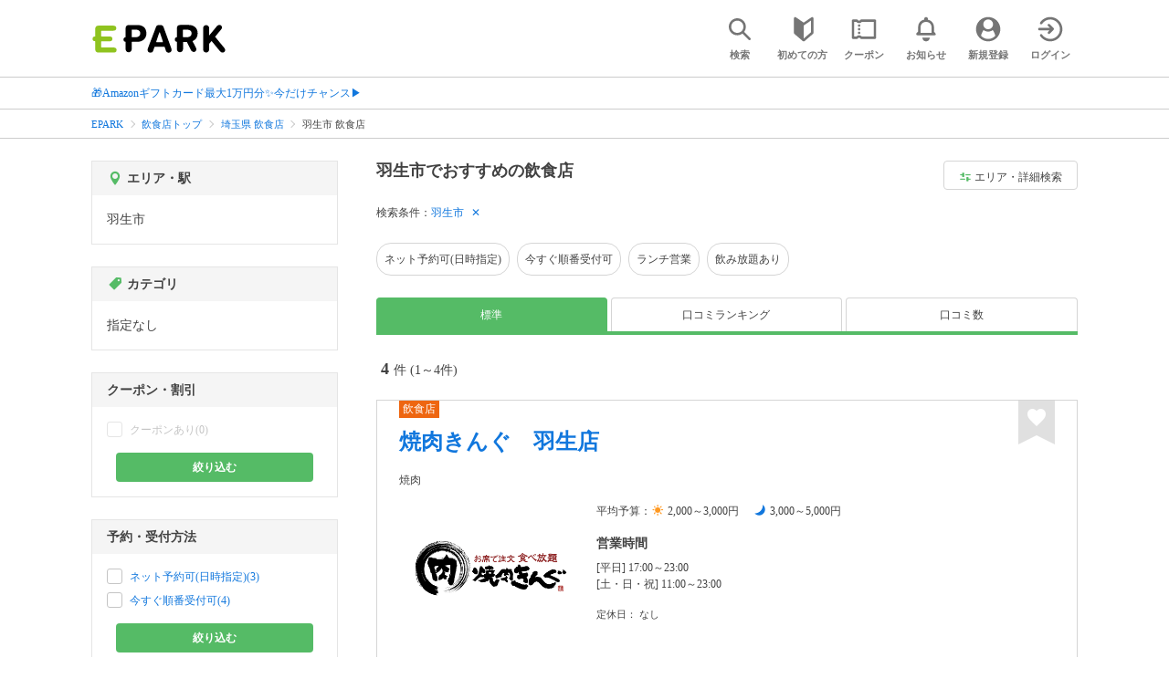

--- FILE ---
content_type: text/html; charset=UTF-8
request_url: https://epark.jp/gourmet/list/reg_338/
body_size: 21508
content:
<!DOCTYPE html>
<html lang="ja">
<head>



<!-- Google Tag Manager -->
<script>(function(w,d,s,l,i){w[l]=w[l]||[];w[l].push({'gtm.start':
new Date().getTime(),event:'gtm.js'});var f=d.getElementsByTagName(s)[0],
j=d.createElement(s),dl=l!='dataLayer'?'&l='+l:'';j.async=true;j.src=
'https://www.googletagmanager.com/gtm.js?id='+i+dl;f.parentNode.insertBefore(j,f);
})(window,document,'script','dataLayer','GTM-NSW8QL');</script>
<!-- End Google Tag Manager -->
<script src="https://tagan.adlightning.com/enhance-epark/op.js" defer></script>
<script async src="https://securepubads.g.doubleclick.net/tag/js/gpt.js"></script>
<!-- load DM wrapper containing PBJS library -->
<script async src="https://micro.rubiconproject.com/prebid/dynamic/14032.js"></script>

<script>
    window.googletag = window.googletag || {cmd: []};
// microad prebid failsafe timeout
    const FAILSAFE_TIMEOUT = 3000;
// microad prebid変数 
    window.pbjs = window.pbjs || { que: [] };
// microad prebid関数 
    function requestHeaderBids(slots) {
      // call async promise object for DM
      const dmRequest = new Promise(resolve => {
        // request bids through DM and resolve on bids back
        pbjs.que.push(() => {
          pbjs.rp.requestBids({
            gptSlotObjects: slots,
            callback: () => { 
              googletag.cmd.push(() => { 
                pbjs.setTargetingForGPTAsync(); 
              }); 
              return resolve(); 
            }
          });
        });
      });


      // return promise object when both APS and DM promise objects are resolved or if failsafe timeout expires
      return new Promise(resolve => {
        Promise.race([
          Promise.all([dmRequest]),
          new Promise(res => setTimeout(res, FAILSAFE_TIMEOUT))
        ]).then(() => {
          resolve();
        });
      }); 
    }

    googletag.cmd.push(function() {
      // 広告スロットを格納
      if (window.matchMedia( "(max-width: 767px)" ).matches) {
        googletag.pubads().disableInitialLoad();
        googletag.pubads().enableSingleRequest();
        googletag.enableServices();
        const slot1 = googletag.defineSlot('/62532913,22558496304/s_epark_320x100_overlay_27724', [[320, 50], 'fluid', [320, 100]], 'div-gpt-ad-1610958760935-0').setCollapseEmptyDiv(true, true).addService(googletag.pubads());
        googletag.pubads().refresh([slot1]);

        const params = new URLSearchParams(window.location.search);
        // LINEからの流入確認
        let hasEparkLineParam = false;
        if (params.has('media') && params.get('media') === 'epark_line') {
          hasEparkLineParam = true;
        }
        let hasBeautySalonIdParam = false;
        if (params.has('genre_id') && params.get('genre_id') == GENRE_ID.beautysalon) {
          hasBeautySalonIdParam = true;
        }

        if (window.location.pathname === '/' && !hasEparkLineParam) {
          const slot4 = googletag.defineSlot('/23008725742/ca-pub-1911723569646366-tag/EPARK_SP_top_banner1', [[1, 1], [300, 250], [336, 280]], 'div-gpt-ad-1698402556517-0').setCollapseEmptyDiv(true, true).addService(googletag.pubads());
            // make an async header bidding request then refresh the header bidding slots
          requestHeaderBids([slot4]).then(() => {
            googletag.pubads().refresh([slot4]);
          });
        }

        if (((/\/search\/*/.test(window.location.pathname) ) ||
            /\/gourmet\/list\/*/.test(window.location.pathname) ||
            /\/take-out\/list\/*/.test(window.location.pathname) ||
            /\/dentistry\/list\/*/.test(window.location.pathname) ||
            /\/medical\/list\/*/.test(window.location.pathname) ||
            /\/pharmacy\/list\/*/.test(window.location.pathname) ||
            /\/relaxation-esthe\/list\/*/.test(window.location.pathname) ||
            /\/sekkotsu-seitai\/list\/*/.test(window.location.pathname) ||
            /\/odekake\/list\/*/.test(window.location.pathname) ||
            /\/pet\/list\/*/.test(window.location.pathname)
        ) && !hasEparkLineParam && !hasBeautySalonIdParam) {
          const slot5 = googletag.defineSlot('/23008725742/ca-pub-1911723569646366-tag/EPARK_SP_facilitylist_overlay', [[1, 1], [320, 100]], 'div-gpt-ad-1702984178699-0').setCollapseEmptyDiv(true, true).addService(googletag.pubads());
          if (slot5) {
            // make an async header bidding request then refresh the header bidding slots
            requestHeaderBids([slot5]).then(() => {
                googletag.pubads().refresh([slot5]);
            });
          }
        }
      } else {
        const slot6 = googletag.defineSlot('/62532913,22558496304/p_epark_728x90_overlay_27725', [728, 90], 'div-gpt-ad-1610958778360-0').setCollapseEmptyDiv(true, true).addService(googletag.pubads());

        if (window.location.pathname === '/' ||
            window.location.pathname === '/mypage/' ||
            window.location.pathname === '/myrecord/history/' ||
            window.location.pathname === '/favorite/' ||
            window.location.pathname === '/myreview/' ||
            window.location.pathname === '/mycoupon/' ||
            window.location.pathname === '/gourmet/' ||
            window.location.pathname === '/medical/' ||
            window.location.pathname === '/dentistry/' ||
            window.location.pathname === '/pharmacy/' ||
            window.location.pathname === '/pet/' ||
            window.location.pathname === '/beauty/' ||
            window.location.pathname === '/carlife/' ||
            window.location.pathname === '/take-out/' ||
            window.location.pathname === '/travel/' ||
            window.location.pathname === '/relaxation-esthe/' ||
            window.location.pathname === '/sekkotsu-seitai/' ||
            window.location.pathname === '/odekake/'
        ) {
          const slot7 = googletag.defineSlot('/23008725742/ca-pub-1911723569646366-tag/EPARK_PC_commonscreen_banner1', [300, 250], 'div-gpt-ad-1698144648156-0').setCollapseEmptyDiv(true, true).addService(googletag.pubads());
        }
        googletag.pubads().enableSingleRequest();
        googletag.enableServices();
      }
    });

    // Geniee Wrapper Head Tag
    if (
      window.location.pathname === '/' ||
      window.location.pathname === '/docs/campaign/' ||
      window.location.pathname === '/myrecord/history/' ||
      window.location.pathname === '/news/' ||
      window.location.pathname === '/favorite/' ||
      window.location.pathname === '/myreview/' ||
      window.location.pathname === '/mycoupon/' ||
      window.location.pathname === '/gourmet/' ||
      window.location.pathname === '/medical/' ||
      window.location.pathname === '/dentistry/' ||
      window.location.pathname === '/pharmacy/' ||
      window.location.pathname === '/pet/' ||
      window.location.pathname === '/beautysalon/' ||
      window.location.pathname === '/carlife/' ||
      window.location.pathname === '/take-out/' ||
      window.location.pathname === '/travel/' ||
      window.location.pathname === '/relaxation-esthe/' ||
      window.location.pathname === '/sekkotsu-seitai/' ||
      window.location.pathname === '/odekake/' ||
      window.location.pathname === '/hotel-stay/'
    ) {
      if (
        window.location.pathname === '/mycoupon/' ||
        window.location.pathname === '/myreview/' ||
        window.location.pathname === '/favorite/'
      ) {
        if (window.matchMedia("(max-width: 767px)").matches) {
          window.gnshbrequest = window.gnshbrequest || {cmd:[]};
          window.gnshbrequest.cmd.push(function(){
            window.gnshbrequest.forceInternalRequest();
          });
          const genieeScript = document.createElement('script');
          genieeScript.src = "https://cpt.geniee.jp/hb/v1/221406/2457/wrapper.min.js";
          genieeScript.async = true;
          document.head.appendChild(genieeScript)
        }
      } else {
        window.gnshbrequest = window.gnshbrequest || {cmd:[]};
        window.gnshbrequest.cmd.push(function(){
          window.gnshbrequest.forceInternalRequest();
        });
        const genieeScript = document.createElement('script');
        genieeScript.src = "https://cpt.geniee.jp/hb/v1/221406/2457/wrapper.min.js";
        genieeScript.async = true;
        document.head.appendChild(genieeScript)
      }
    }
</script>

<meta charset="UTF-8">
<meta name="language" content="ja" />
<meta name="csrf-token" content="tX4nNFEfnCZhLGel0IWn80rTjgXGPNri7HtO3SmJ">
<meta http-equiv="X-UA-Compatible" content="IE=edge,chrome=1" />
<meta name="viewport" content="width=device-width, initial-scale=1.0, maximum-scale=1.0, user-scalable=no, viewport-fit=cover">
<meta name="format-detection" content="telephone=no">


<title>羽生市でネット予約・受付ができるおすすめの飲食店｜EPARK</title>


  
<meta name="description" content="羽生市で飲食店をネット予約・受付するならEPARK！行列ができる人気店の順番待ちや空席ネット予約で、待ち時間を短縮できる♪口コミ・クーポンが満載の、ネット予約・人気店順番受付サイトはEPARK。"/>
<link rel="shortcut icon" href="/v2/shop/images/favicon.ico?ver=202512231607">
<link rel="apple-touch-icon" href="/v2/shop/images/apple-touch-icon.png?ver=202512231607" sizes="180x180">
<link rel="icon" type="image/png" href="/v2/shop/images/android-touch-icon.png?ver=202512231607" sizes="192x192">

  
            
      <link rel="canonical"
            href="https://epark.jp/gourmet/list/reg_338/">
      
<meta property="og:title" content="羽生市でネット予約・受付ができるおすすめの飲食店｜EPARK" />
<meta property="og:type" content="website" />
<meta property="og:url" content="https://epark.jp/gourmet/list/reg_338/" />

  <meta property="og:image" content="https://www.epark.jp/assets/img/common/epark_ogp.png">
<meta property="og:site_name" content="EPARK" />
<meta property="og:description" content="羽生市で飲食店をネット予約・受付するならEPARK！行列ができる人気店の順番待ちや空席ネット予約で、待ち時間を短縮できる♪口コミ・クーポンが満載の、ネット予約・人気店順番受付サイトはEPARK。"/>

<script src="https://ajax.googleapis.com/ajax/libs/jquery/3.6.0/jquery.min.js"></script>
<!-- <script src="https://cdn.jsdelivr.net/npm/js-cookie@2/src/js.cookie.min.js"></script> -->
<script type="text/javascript" src="https://img.polymorphicads.jp/api/polyAds.js"></script>

<link rel="stylesheet" type="text/css" href="/v2/css/common/cssreset-min.css?ver=202512231607">
<link type="text/css" rel="stylesheet" href="//d229s2sntbxd5j.cloudfront.net/epark_portal_global/css/epark_portal_global_pc.css"/>
<link rel="stylesheet" type="text/css" href="/v2/css/common/common.css?ver=202512231607">
<link rel="stylesheet" type="text/css" href="/v2/js/common/slick/slick.css?ver=202512231607" />
<link rel="stylesheet" type="text/css" href="/v2/js/common/slick/slick-theme.css?ver=202512231607" />
<link rel="stylesheet" type="text/css" href="/v2/css/common/webfont.css?ver=202512231607" />

<!-- SP ヘッダー・フッター レギュレーション用 -->
<link rel="stylesheet" type="text/css" href="/v2/css/common/head/common.css?ver=202512231607">
<link rel="stylesheet" type="text/css" href="/v2/css/common/footer/epark_common_footer.css?ver=202512231607">
<!-- /SP ヘッダー・フッター レギュレーション用 -->

<!-- 共通定数よびだし用 -->
<script src="https://epark.jp/v2/js/vue/constans.js?ver=202512231607"></script>
<script>
  var cache_clear_ver='202512231607';
</script>



  
  <link rel="stylesheet" type="text/css" href="/v2/css/search_result/search_result.css?ver=202512231607">
  <link rel="stylesheet" type="text/css" href="/v2/css/search_result/popular_search.css?ver=202512231607">
  <link rel="stylesheet" type="text/css" href="/v2/css/common/search_modal.css?ver=202512231607">
  <link rel="stylesheet" type="text/css" href="https://epark.jp/v2/css/common/banner_ad.css?ver=202512231607">
  


<script type="application/ld+json">{"@context":"http:\/\/schema.org","@type":"BreadcrumbList","itemListElement":[{"@type":"ListItem","position":1,"item":{"@id":"https:\/\/epark.jp\/","name":"EPARK"}},{"@type":"ListItem","position":2,"item":{"@id":"https:\/\/epark.jp\/gourmet\/","name":"\u98f2\u98df\u5e97\u30c8\u30c3\u30d7"}},{"@type":"ListItem","position":3,"item":{"@id":"https:\/\/epark.jp\/gourmet\/list\/reg_11\/","name":"\u57fc\u7389\u770c \u98f2\u98df\u5e97"}},{"@type":"ListItem","position":4,"item":{"@id":null,"name":"\u7fbd\u751f\u5e02 \u98f2\u98df\u5e97"}}]}</script>


</head>
<body id="totop">
  <!-- Google Tag Manager (noscript) -->
<noscript><iframe src="https://www.googletagmanager.com/ns.html?id=GTM-NSW8QL"
height="0" width="0" style="display:none;visibility:hidden"></iframe></noscript>
<!-- End Google Tag Manager (noscript) -->  <div class="sticky">
    <div class="sp header_app_banner  ">
              <!-- 検索一覧アプリバナー -->
<div class="epark-header-app-banner">
  <a class="epark-header-app-banner__link" href="https://eparkapp.onelink.me/yuvN?pid=Fas_List_a" target="_blank">
    <span class="epark-header-app-banner__close"></span>
    <img class="epark-header-app-banner__image" src="https://epark.jp/v2/sfc/images/common/banner_app_dl/banner_list.png?ver=202512231607" alt="">
  </a>
</div>
<link rel="stylesheet" type="text/css" href="https://epark.jp/v2/css/sfc/common/header_app_banner.css?ver=202512231607">
<script>
  if (sessionStorage.getItem('isDispBanner') === '0') {
    $('.epark-header-app-banner').remove();
  }

  $(document).on('click', '.epark-header-app-banner__close', function (e) {
    e.preventDefault();
    $('.epark-header-app-banner').remove();
    sessionStorage.setItem('isDispBanner', '0');
  });
</script>          </div>

    
    <div id="container">
      <header class="">
  
  <link rel="stylesheet" type="text/css" href="https://epark.jp/v2/css/common/search_modal.css?ver=202512231607">

  
  <div id="user-info"><user-info></user-info></div>
  
  <!-- 子フレームからのデータ流し込みよう -->
  <span id="userPointData" style="display:none;"></span>
  <span id="userPassportData" style="display:none;"></span>

  <!-- PC用ヘッダー -->
  <div class="header l_wrapper pc ui_design_pc" id="auth-header-pc">
    <p class="logo"><a href="/"><img src="/v2/shop/images/logo_EPARK.svg" alt="EPARK 人気施設の予約・順番受付サイト" width="148" height="31"></a></p>
    <ul>
      <!-- ログイン中 -->
      <li><auth-header-pc icon-type='top_search'></auth-header-pc></li>
      <li><auth-header-pc v-bind:genre-id-for-shop-info="10000" v-bind:viewed-area-history="[{&quot;id&quot;:338,&quot;name&quot;:&quot;\u7fbd\u751f\u5e02&quot;,&quot;full_name&quot;:null,&quot;roman&quot;:&quot;haniyushi&quot;,&quot;level&quot;:2,&quot;parent_area_id&quot;:11,&quot;key&quot;:&quot;area_id&quot;,&quot;prefecture_id&quot;:11,&quot;prefecture_roman&quot;:&quot;saitamaken&quot;}]" icon-type='shopdata_modal'></auth-header-pc></li>
      <li><auth-header-pc v-bind:search-conditions="{&quot;genre&quot;:{&quot;id&quot;:10000,&quot;name&quot;:&quot;\u98f2\u98df\u5e97&quot;,&quot;roman&quot;:&quot;gourmet&quot;,&quot;level&quot;:1,&quot;is_genre&quot;:1,&quot;is_area&quot;:9,&quot;is_station&quot;:9},&quot;prefecture&quot;:{&quot;id&quot;:11,&quot;name&quot;:&quot;\u57fc\u7389\u770c&quot;,&quot;roman&quot;:&quot;saitamaken&quot;,&quot;level&quot;:1,&quot;is_genre&quot;:9,&quot;is_area&quot;:1,&quot;is_station&quot;:9},&quot;city&quot;:{&quot;id&quot;:338,&quot;name&quot;:&quot;\u7fbd\u751f\u5e02&quot;,&quot;full_name&quot;:null,&quot;roman&quot;:&quot;haniyushi&quot;,&quot;level&quot;:2,&quot;parent_area_id&quot;:11,&quot;is_genre&quot;:9,&quot;is_area&quot;:1,&quot;is_station&quot;:9}}" v-bind:viewed-area-history="[{&quot;id&quot;:338,&quot;name&quot;:&quot;\u7fbd\u751f\u5e02&quot;,&quot;full_name&quot;:null,&quot;roman&quot;:&quot;haniyushi&quot;,&quot;level&quot;:2,&quot;parent_area_id&quot;:11,&quot;key&quot;:&quot;area_id&quot;,&quot;prefecture_id&quot;:11,&quot;prefecture_roman&quot;:&quot;saitamaken&quot;}]" icon-type="search_list_modal"></auth-header-pc></li>
      <li><auth-header-pc icon-type='mypage_search'></auth-header-pc></li>
      <li><auth-header-pc icon-type='epark_mean'></auth-header-pc></li>
      <li><auth-header-pc icon-type='history'></auth-header-pc></li>
      <li><auth-header-pc icon-type='coupon'></auth-header-pc></li>
      <li><auth-header-pc icon-type='site_news'></auth-header-pc></li>
      <li><auth-header-pc icon-type='mypage'></auth-header-pc></li>
      <li><auth-header-pc icon-type='login'></auth-header-pc></li>
      <!-- /ログイン中 -->
    </ul>
  </div>
  <!-- /PC用ヘッダー -->

  <!-- SP用ヘッダー -->
  <div class="sp">
    <div class="header" id="auth-header-sp">
      <p class="logo"><a href="/"><img src="/v2/shop/images/logo_EPARK.svg?ver=202512231607" alt="EPARK 人気施設の予約・順番受付サイト" width="96" height="20"></a></p>
      <ul>
        <li><auth-header-sp icon-type='top_search'></auth-header-sp></li>
        <li><auth-header-sp v-bind:genre-id-for-shop-info="10000" v-bind:viewed-area-history="[{&quot;id&quot;:338,&quot;name&quot;:&quot;\u7fbd\u751f\u5e02&quot;,&quot;full_name&quot;:null,&quot;roman&quot;:&quot;haniyushi&quot;,&quot;level&quot;:2,&quot;parent_area_id&quot;:11,&quot;key&quot;:&quot;area_id&quot;,&quot;prefecture_id&quot;:11,&quot;prefecture_roman&quot;:&quot;saitamaken&quot;}]" icon-type='shopdata_modal'></auth-header-sp></li>
        <li><auth-header-sp v-bind:search-conditions="{&quot;genre&quot;:{&quot;id&quot;:10000,&quot;name&quot;:&quot;\u98f2\u98df\u5e97&quot;,&quot;roman&quot;:&quot;gourmet&quot;,&quot;level&quot;:1,&quot;is_genre&quot;:1,&quot;is_area&quot;:9,&quot;is_station&quot;:9},&quot;prefecture&quot;:{&quot;id&quot;:11,&quot;name&quot;:&quot;\u57fc\u7389\u770c&quot;,&quot;roman&quot;:&quot;saitamaken&quot;,&quot;level&quot;:1,&quot;is_genre&quot;:9,&quot;is_area&quot;:1,&quot;is_station&quot;:9},&quot;city&quot;:{&quot;id&quot;:338,&quot;name&quot;:&quot;\u7fbd\u751f\u5e02&quot;,&quot;full_name&quot;:null,&quot;roman&quot;:&quot;haniyushi&quot;,&quot;level&quot;:2,&quot;parent_area_id&quot;:11,&quot;is_genre&quot;:9,&quot;is_area&quot;:1,&quot;is_station&quot;:9}}" v-bind:viewed-area-history="[{&quot;id&quot;:338,&quot;name&quot;:&quot;\u7fbd\u751f\u5e02&quot;,&quot;full_name&quot;:null,&quot;roman&quot;:&quot;haniyushi&quot;,&quot;level&quot;:2,&quot;parent_area_id&quot;:11,&quot;key&quot;:&quot;area_id&quot;,&quot;prefecture_id&quot;:11,&quot;prefecture_roman&quot;:&quot;saitamaken&quot;}]" icon-type="search_list_modal"></auth-header-sp></li>
        <li><auth-header-sp icon-type='mypage_search'></auth-header-sp></li>
        <li><auth-header-sp icon-type='about'></auth-header-sp></li>
        <li><auth-header-sp icon-type='history'></auth-header-sp></li>
        <li><auth-header-sp icon-type='coupon'></auth-header-sp></li>
        <li><auth-header-sp icon-type='site_news'></auth-header-sp></li>
        <li><label for="mypage_open"><auth-header-sp icon-type='mypage'></auth-header-sp></label></li>
      </ul>
    </div>
  </div>
  <!-- SP用ヘッダー -->
  
  
      <div class="headerNews">
      <div class="l_wrapper">
                  <p class="headerNews__line">
            <a class="headerNews__link"
              href="https://epark.jp/news/372/"
                              target="_blank"
                rel="noopener"
                          >🎁Amazonギフトカード最大1万円分✨今だけチャンス▶</a>
          </p>
              </div>
    </div>
  
</header>
  <script type="text/javascript" src="https://epark.jp/v2/js/common/geolocation.js?ver=202512231607"></script>

      
<input type="checkbox" id="mypage_open">
<div id="sp_mymenu_overlay">
  <div class="epark_common_nav-sidemenu-close">
    <img src="https://epark.jp/v2/shop/images/sp_mymenu/sidemenu_close_icon.png?ver=202512231607" alt="閉じる">
  </div>
  <div id="sp_login_info_area">
    <div class="epark_common_nav-sidemenu-body">
      <div id="sp-user-page">
        <sp-user-page></sp-user-page>
      </div>
      <div class="epark_common_nav-service">
        <ul class="epark_common_nav-infomation-list">
          <li class="epark_common_nav-link"><a href="https://faq.epark.jp/epark/?utm_source=epark.jp&utm_medium=referral&utm_campaign=mymenu" target="_blank">よくある質問</a></li>
        </ul>
      </div>
      <div class="epark_common_nav-group">
        <ul class="epark_common_nav-group-list">
          <li><a href="/sp/about/">EPARKとは？</a></li>
          <li><a href="https://www.epark.jp/grouplist/?utm_source=epark.jp&utm_medium=referral&utm_campaign=mymenu">EPARKグループサービス</a></li>
        </ul>
      </div>
      <div id="sp-user-page-logout">
        <sp-user-page-logout></sp-user-page-logout>
      </div>
      <div id="banner-ad-sp-frame">
        <div class="sp polyWrapper bannerAdWrapper--sidemenuSP">
          <banner-ad-sp-frame
            ad-unit-key='sidemenuSP'
          ></banner-ad-sp-frame>
        </div>
      </div>
      <div id="sp-user-page-sf-review">
        <sp-user-page-sf-review></sp-user-page-sf-review>
      </div>
    </div>
  </div>
</div>
<div class="sp_mymenu_scrim"></div>
        
  <!-- 緊急お知らせ枠 -->
<!--<p>に class="has_emergency_txt" がある場合emergency_info_areaを表示する-->
<div class="pc">
  <div class="emergency_info_pc">
    <div class="l_wrapper emergency_info">
      <!--<p>に class="hidden_txt" がある場合非表示にする-->
    </div>
  </div>
</div>
<div class="sp">
  <div class="emergency_info_sp">
    <div class="l_wrapper emergency_info">
    </div>
    <!--<p class="hidden_txt">緊急お知らせ枠</p>
    <p class=""><a href="#">緊急お知らせ枠リンク</a></p>-->
  </div>
</div>
<!-- /緊急お知らせ枠 -->
  
<main>
  
  <div id="bannerAd--sidemenuSP" class="bannerAdContents clearfix">
      <ul>
                  <li class="bannerAdContents__list">
            <script src="https://ad.poly.admatrix.jp/api/polyAdsLoader.js?adUnitId=e76c4a0bbc342a42307c9bdb9fb017be&amp;p=%7B%22testMode%22%3Afalse%2C%22safeFrame%22%3Afalse%7D&amp;env_v2=prod" async></script>
          </li>
              </ul>
    </div>
      <div id="bannerAd--searchresult_gourmetSP01" class="bannerAdContents clearfix">
      <ul>
                  <li class="bannerAdContents__list">
            <script src="https://ad.poly.admatrix.jp/api/polyAdsLoader.js?adUnitId=e76c4a0bbc342a4289dbf2e3a66e2ca0&amp;p=%7B%22testMode%22%3Afalse%2C%22safeFrame%22%3Afalse%7D&amp;env_v2=prod" async></script>
          </li>
              </ul>
    </div>
  
  <div id="search-main">
    
    <div class="breadcrumb pc">
      <ul class="l_wrapper">
                                                            <li><a href="https://epark.jp/">EPARK</a></li>
                                                        <li><a href="https://epark.jp/gourmet/">飲食店トップ</a></li>
                                                        <li><a href="https://epark.jp/gourmet/list/reg_11/">埼玉県 飲食店</a></li>
                                                        <span>羽生市 飲食店</span>
                                                  </ul>
    </div>
    
    
    <div class="breadcrumb sp">
      <ul class="l_wrapper">
                                                            <li><a href="https://epark.jp/">EPARK</a></li>
                                                        <li><a href="https://epark.jp/gourmet/">飲食店トップ</a></li>
                                                        <li><a href="https://epark.jp/gourmet/list/reg_11/">埼玉県 飲食店</a></li>
                                                        <span>羽生市 飲食店</span>
                                                  </ul>
    </div>
    

    <div id="search_result_area" class="l_wrapper clearfix">
      <div class="l_right_wrapper">
        <div class="pc_page_title pc">
          
          <h1 class="font_bold text_align_left">羽生市でおすすめの飲食店</h1>
          
        </div>
        
        <div class="change_condition pc">
          <a href="javascript:void(0)" class="btn_m btn_open_search_modal" data-open_target="#modal_more_search">
            <span class="icon-081"></span>エリア・詳細検索
          </a>
        </div>
        

        <div class="sp polyWrapper bannerAdWrapper--searchresult_SP01">
          <div id="bannerAd--searchresult_gourmetSP01__frame" class="sp bannerAdFrame searchresult_gourmetSP01"></div>
                                                                                                    </div>

        
        <div class="sp_page_title sp">
          <h1 class="font_bold text_align_left">羽生市でおすすめの飲食店</h1>
        </div>
        
      </div>

      
      <div class="l_right_wrapper">
        <article>
          
          <div class="search_condition_area">
  
    <div class="search_result_header pc">
    <p class="selected_search_conditions">検索条件：</p>
    <div class="delete_conditions" >
              <a class="delete_condition" href="https://epark.jp/gourmet/list/">羽生市</a>
          </div>
  </div>
    
    <div class="sp text_end_fadeout">
      <div class="cover_text"></div>
      <div class="sp_search_word">
          <p>羽生市</p>
      </div>
  </div>
  
  
  
  
    <div id="search_condition_area_tmp_block" v-if="isDisplaySearchConditionAreaTmpBlock" style="height:68px"></div>

  <search-condition-area
    ref="search_condition_area"
    :query="{&quot;genre&quot;:{&quot;id&quot;:10000,&quot;name&quot;:&quot;\u98f2\u98df\u5e97&quot;,&quot;roman&quot;:&quot;gourmet&quot;,&quot;level&quot;:1,&quot;is_genre&quot;:1,&quot;is_area&quot;:9,&quot;is_station&quot;:9},&quot;prefecture&quot;:{&quot;id&quot;:11,&quot;name&quot;:&quot;\u57fc\u7389\u770c&quot;,&quot;roman&quot;:&quot;saitamaken&quot;,&quot;level&quot;:1,&quot;is_genre&quot;:9,&quot;is_area&quot;:1,&quot;is_station&quot;:9},&quot;city&quot;:{&quot;id&quot;:338,&quot;name&quot;:&quot;\u7fbd\u751f\u5e02&quot;,&quot;full_name&quot;:null,&quot;roman&quot;:&quot;haniyushi&quot;,&quot;level&quot;:2,&quot;parent_area_id&quot;:11,&quot;is_genre&quot;:9,&quot;is_area&quot;:1,&quot;is_station&quot;:9}}"
    :shops="{&quot;current_page&quot;:1,&quot;data&quot;:[{&quot;ppc_reservation&quot;:9,&quot;web_reservation&quot;:1,&quot;media_id&quot;:76,&quot;media_shop_url&quot;:&quot;https:\/\/epark.jp\/shopinfo\/jsp657930\/&quot;,&quot;media_name&quot;:&quot;\u30b8\u30e3\u30b9\u30c8\u30d1\u30b9&quot;,&quot;web_reservation_url&quot;:&quot;https:\/\/epark.jp\/shopinfo\/jsp657930\/?SITE_CODE=faspa&amp;utm_source=epark.jp&amp;utm_medium=referral&amp;utm_content=list_reserve&quot;,&quot;review_average_point&quot;:0,&quot;main_image_url&quot;:&quot;https:\/\/image.faspa.epark.jp\/shop_data\/justpass-cdn-justpass-epark\/shop_images\/6352\/shop_thumbnail_\u3010JP\u3011\u5e97\u8217\u4e00\u89a7\u30b5\u30e0\u30cd\u30a4\u30eb\u753b\u50cf\uff06\u5e97\u8217\u8a73\u7d30\u30ed\u30b4\u753b\u50cf(\u30e1\u30c7\u30a3\u30a2) _20250509145822.png&quot;,&quot;ppc_phone_number&quot;:&quot;&quot;,&quot;name&quot;:&quot;\u713c\u8089\u304d\u3093\u3050\u3000\u7fbd\u751f\u5e97&quot;,&quot;kana&quot;:&quot;\u30e4\u30ad\u30cb\u30af\u30ad\u30f3\u30b0\u30cf\u30cb\u30e5\u30a6\u30c6\u30f3&quot;,&quot;review_number&quot;:0,&quot;catch_copy&quot;:null,&quot;shop_id&quot;:657930,&quot;media_shop_id&quot;:&quot;6352&quot;,&quot;station&quot;:&quot;\u7fbd\u751f\u99c5&quot;,&quot;access&quot;:null,&quot;opening_days&quot;:[&quot;[\u5e73\u65e5] 17:00\uff5e23:00&quot;,&quot;[\u571f\u30fb\u65e5\u30fb\u795d] 11:00\uff5e23:00&quot;],&quot;holiday&quot;:&quot;\u306a\u3057&quot;,&quot;dinner_average_budget&quot;:null,&quot;launch_average_budget&quot;:null,&quot;average_price_from1&quot;:2000,&quot;average_price_to1&quot;:3000,&quot;average_price_from2&quot;:3000,&quot;average_price_to2&quot;:5000,&quot;is_richplan&quot;:0,&quot;lowest_order_price&quot;:&quot;&quot;,&quot;contract_type&quot;:1,&quot;area_level1_name&quot;:&quot;\u57fc\u7389\u770c&quot;,&quot;area_level2_name&quot;:&quot;\u7fbd\u751f\u5e02&quot;,&quot;area_level3_name&quot;:null,&quot;genre_id&quot;:10000,&quot;genre_name&quot;:&quot;\u98f2\u98df\u5e97&quot;,&quot;genre_roman&quot;:&quot;gourmet&quot;,&quot;middle_genre_id&quot;:10500,&quot;middle_genres_name&quot;:&quot;\u713c\u8089\u30fb\u97d3\u56fd\u6599\u7406&quot;,&quot;small_genres_name&quot;:&quot;\u713c\u8089&quot;,&quot;favorite_id&quot;:-1,&quot;is_myshop&quot;:false,&quot;conditions&quot;:&quot;\u30cd\u30c3\u30c8\u4e88\u7d04\u53ef(\u65e5\u6642\u6307\u5b9a)\uff0f\u4eca\u3059\u3050\u9806\u756a\u53d7\u4ed8\u53ef\uff0f\u99d0\u8eca\u5834\u3042\u308a\uff0f\u8eca\u3044\u3059\u5165\u5e97\u53ef\uff0f\u30ad\u30c3\u30ba\u30c1\u30a7\u30a2\u3042\u308a\uff0f\u30af\u30ec\u30b8\u30c3\u30c8\u30ab\u30fc\u30c9\u53ef\uff0f\u96fb\u5b50\u30de\u30cd\u30fc\u53ef\uff0f\u5e97\u5185\u7981\u7159(\u5e97\u8217\u5185\u55ab\u7159\u5ba4\u3042\u308a)\uff0f\u98f2\u307f\u653e\u984c\u3042\u308a\uff0f\u98df\u3079\u653e\u984c\u3042\u308a\uff0f\u30ad\u30c3\u30ba\u30e1\u30cb\u30e5\u30fc\u3042\u308a\uff0f\u4eba\u6c17\u5e97\u9806\u756a\u53d7\u4ed8&quot;,&quot;image_origin_flg&quot;:1,&quot;is_waiting_info_error&quot;:false,&quot;waiting_status&quot;:{&quot;wait_status&quot;:3,&quot;reserve_status&quot;:0,&quot;wait_disp_type&quot;:3,&quot;wait_number&quot;:null,&quot;reserve_time&quot;:&quot;2026-01-20T17:10:00+09:00&quot;,&quot;pc&quot;:null,&quot;sp&quot;:null},&quot;current_waiting_available_type&quot;:true,&quot;future_waiting_available_type&quot;:true,&quot;booking_available_type&quot;:true,&quot;line_reserve_flg&quot;:false,&quot;line_reserve_url&quot;:&quot;&quot;,&quot;media_prefix&quot;:&quot;jsp&quot;,&quot;is_occupied_state_callout_genre&quot;:false,&quot;is_callout_genre&quot;:false,&quot;occupied_state&quot;:0,&quot;holiday_title&quot;:&quot;\u5b9a\u4f11\u65e5&quot;,&quot;additional_reservation_label&quot;:&quot;&quot;,&quot;is_review_enabled&quot;:false,&quot;main_image_url_alt&quot;:&quot;\u713c\u8089\u304d\u3093\u3050\u3000\u7fbd\u751f\u5e97&quot;,&quot;media_original_item&quot;:{},&quot;should_move_media_shop_url&quot;:false,&quot;is_faspa_label_displayable&quot;:true,&quot;is_takeout_label_displayable&quot;:false},{&quot;ppc_reservation&quot;:9,&quot;web_reservation&quot;:1,&quot;media_id&quot;:76,&quot;media_shop_url&quot;:&quot;https:\/\/epark.jp\/shopinfo\/jsp639164\/&quot;,&quot;media_name&quot;:&quot;\u30b8\u30e3\u30b9\u30c8\u30d1\u30b9&quot;,&quot;web_reservation_url&quot;:&quot;https:\/\/epark.jp\/shopinfo\/jsp639164\/?SITE_CODE=faspa&amp;utm_source=epark.jp&amp;utm_medium=referral&amp;utm_content=list_reserve&quot;,&quot;review_average_point&quot;:0,&quot;main_image_url&quot;:&quot;https:\/\/image.faspa.epark.jp\/shop_data\/justpass-cdn-justpass-epark\/shop_images\/4054\/shop_thumbnail_\u753b\u50cf_20251104133933.jpg&quot;,&quot;ppc_phone_number&quot;:&quot;&quot;,&quot;name&quot;:&quot;\u304c\u3063\u3066\u3093\u5bff\u53f8\u627f\u77e5\u306e\u52a9\u3000\u30a4\u30aa\u30f3\u30e2\u30fc\u30eb\u7fbd\u751f\u5e97&quot;,&quot;kana&quot;:&quot;\u30ac\u30c3\u30c6\u30f3\u30ba\u30b7\u30b7\u30e7\u30a6\u30c1\u30ce\u30b9\u30b1\u30a4\u30aa\u30f3\u30e2\u30fc\u30eb\u30ab\u30ef\u30b0\u30c1\u30de\u30a8\u30ab\u30ef\u30c6\u30f3&quot;,&quot;review_number&quot;:0,&quot;catch_copy&quot;:null,&quot;shop_id&quot;:639164,&quot;media_shop_id&quot;:&quot;4054&quot;,&quot;station&quot;:null,&quot;access&quot;:&quot;\u25a0\u8eca\u3067\u306e\u30a2\u30af\u30bb\u30b9&quot;,&quot;opening_days&quot;:[&quot;[\u5168\u65e5] 11:00\uff5e22:00&quot;],&quot;holiday&quot;:&quot;\u306a\u3057&quot;,&quot;dinner_average_budget&quot;:null,&quot;launch_average_budget&quot;:null,&quot;average_price_from1&quot;:1000,&quot;average_price_to1&quot;:2000,&quot;average_price_from2&quot;:1000,&quot;average_price_to2&quot;:2000,&quot;is_richplan&quot;:0,&quot;lowest_order_price&quot;:&quot;&quot;,&quot;contract_type&quot;:1,&quot;area_level1_name&quot;:&quot;\u57fc\u7389\u770c&quot;,&quot;area_level2_name&quot;:&quot;\u7fbd\u751f\u5e02&quot;,&quot;area_level3_name&quot;:null,&quot;genre_id&quot;:10000,&quot;genre_name&quot;:&quot;\u98f2\u98df\u5e97&quot;,&quot;genre_roman&quot;:&quot;gourmet&quot;,&quot;middle_genre_id&quot;:10100,&quot;middle_genres_name&quot;:&quot;\u548c\u98df&quot;,&quot;small_genres_name&quot;:&quot;\u56de\u8ee2\u5bff\u53f8&quot;,&quot;favorite_id&quot;:-1,&quot;is_myshop&quot;:false,&quot;conditions&quot;:&quot;\u4eca\u3059\u3050\u9806\u756a\u53d7\u4ed8\u53ef\uff0f\u30e9\u30f3\u30c1\u55b6\u696d\uff0f\u99d0\u8eca\u5834\u3042\u308a\uff0f\u30af\u30ec\u30b8\u30c3\u30c8\u30ab\u30fc\u30c9\u53ef\uff0f\u96fb\u5b50\u30de\u30cd\u30fc\u53ef\uff0f\u30c6\u30a4\u30af\u30a2\u30a6\u30c8\u53ef\uff0f\u98f2\u307f\u653e\u984c\u3042\u308a\uff0f\u30ad\u30c3\u30ba\u30e1\u30cb\u30e5\u30fc\u3042\u308a\uff0f\u4eba\u6c17\u5e97\u9806\u756a\u53d7\u4ed8&quot;,&quot;image_origin_flg&quot;:1,&quot;is_waiting_info_error&quot;:false,&quot;waiting_status&quot;:{&quot;wait_status&quot;:3,&quot;reserve_status&quot;:1,&quot;wait_disp_type&quot;:3,&quot;wait_number&quot;:null,&quot;reserve_time&quot;:null,&quot;pc&quot;:null,&quot;sp&quot;:null},&quot;current_waiting_available_type&quot;:true,&quot;future_waiting_available_type&quot;:false,&quot;booking_available_type&quot;:false,&quot;line_reserve_flg&quot;:false,&quot;line_reserve_url&quot;:&quot;&quot;,&quot;media_prefix&quot;:&quot;jsp&quot;,&quot;is_occupied_state_callout_genre&quot;:false,&quot;is_callout_genre&quot;:false,&quot;occupied_state&quot;:0,&quot;holiday_title&quot;:&quot;\u5b9a\u4f11\u65e5&quot;,&quot;additional_reservation_label&quot;:&quot;&quot;,&quot;is_review_enabled&quot;:false,&quot;main_image_url_alt&quot;:&quot;\u304c\u3063\u3066\u3093\u5bff\u53f8\u627f\u77e5\u306e\u52a9\u3000\u30a4\u30aa\u30f3\u30e2\u30fc\u30eb\u7fbd\u751f\u5e97&quot;,&quot;media_original_item&quot;:{},&quot;should_move_media_shop_url&quot;:false,&quot;is_faspa_label_displayable&quot;:true,&quot;is_takeout_label_displayable&quot;:false},{&quot;ppc_reservation&quot;:9,&quot;web_reservation&quot;:1,&quot;media_id&quot;:1,&quot;media_shop_url&quot;:&quot;https:\/\/epark.jp\/detail\/wait\/173349&quot;,&quot;media_name&quot;:&quot;\u9806\u756a\u5f85\u3061&quot;,&quot;web_reservation_url&quot;:&quot;https:\/\/epark.jp\/sp\/shop\/show\/173349?SITE_CODE=faspa&quot;,&quot;review_average_point&quot;:3.1,&quot;main_image_url&quot;:&quot;https:\/\/image.faspa.epark.jp\/shop_data\/faspa-epark\/uploads\/portal_images\/shop_photo\/173349_a5735f132d1b6cc48e2b04ca1ababe692ee58895.jpg&quot;,&quot;ppc_phone_number&quot;:&quot;&quot;,&quot;name&quot;:&quot;\u5927\u9678\u98df\u9053\u3000\u7fbd\u751f\u5e97&quot;,&quot;kana&quot;:&quot;\u30bf\u30a4\u30ea\u30af\u30b7\u30e7\u30af\u30c9\u30a6\u3000\u30cf\u30cb\u30e5\u30a6\u30c6\u30f3&quot;,&quot;review_number&quot;:1,&quot;catch_copy&quot;:null,&quot;shop_id&quot;:2735,&quot;media_shop_id&quot;:&quot;173349&quot;,&quot;station&quot;:&quot;\u7fbd\u751f\u99c5&quot;,&quot;access&quot;:&quot;\u6771\u6b66\u4f0a\u52e2\u5d0e\u7dda\u7fbd\u751f\u99c5&quot;,&quot;opening_days&quot;:[&quot;[\u5168\u65e5] 11:30\uff5e22:00&quot;],&quot;holiday&quot;:&quot;\u306a\u3057&quot;,&quot;dinner_average_budget&quot;:null,&quot;launch_average_budget&quot;:null,&quot;average_price_from1&quot;:0,&quot;average_price_to1&quot;:1000,&quot;average_price_from2&quot;:2000,&quot;average_price_to2&quot;:3000,&quot;is_richplan&quot;:0,&quot;lowest_order_price&quot;:&quot;&quot;,&quot;contract_type&quot;:1,&quot;area_level1_name&quot;:&quot;\u57fc\u7389\u770c&quot;,&quot;area_level2_name&quot;:&quot;\u7fbd\u751f\u5e02&quot;,&quot;area_level3_name&quot;:null,&quot;genre_id&quot;:10000,&quot;genre_name&quot;:&quot;\u98f2\u98df\u5e97&quot;,&quot;genre_roman&quot;:&quot;gourmet&quot;,&quot;middle_genre_id&quot;:10500,&quot;middle_genres_name&quot;:&quot;\u713c\u8089\u30fb\u97d3\u56fd\u6599\u7406&quot;,&quot;small_genres_name&quot;:&quot;\u713c\u8089&quot;,&quot;favorite_id&quot;:-1,&quot;is_myshop&quot;:false,&quot;conditions&quot;:&quot;\u30cd\u30c3\u30c8\u4e88\u7d04\u53ef(\u65e5\u6642\u6307\u5b9a)\uff0f\u4eca\u3059\u3050\u9806\u756a\u53d7\u4ed8\u53ef\uff0f\u30e9\u30f3\u30c1\u55b6\u696d\uff0f\u99d0\u8eca\u5834\u3042\u308a\uff0f\u5ea7\u6577\u3042\u308a\uff0f\u8eca\u3044\u3059\u5165\u5e97\u53ef\uff0f\u30ad\u30c3\u30ba\u30c1\u30a7\u30a2\u3042\u308a\uff0f\u30af\u30ec\u30b8\u30c3\u30c8\u30ab\u30fc\u30c9\u53ef\uff0f\u5e97\u5185\u7981\u7159(\u5e97\u8217\u5185\u55ab\u7159\u5ba4\u3042\u308a)\uff0f\u4eba\u6c17\u5e97\u9806\u756a\u53d7\u4ed8&quot;,&quot;image_origin_flg&quot;:1,&quot;is_waiting_info_error&quot;:false,&quot;waiting_status&quot;:{&quot;wait_status&quot;:3,&quot;reserve_status&quot;:1,&quot;wait_disp_type&quot;:3,&quot;wait_number&quot;:1,&quot;reserve_time&quot;:&quot;&quot;,&quot;pc&quot;:&quot;https:\/\/epark.jp\/detail\/wait\/173349&quot;,&quot;sp&quot;:&quot;https:\/\/epark.jp\/sp\/shop_sp\/show\/173349&quot;},&quot;current_waiting_available_type&quot;:null,&quot;future_waiting_available_type&quot;:null,&quot;booking_available_type&quot;:null,&quot;line_reserve_flg&quot;:false,&quot;line_reserve_url&quot;:&quot;&quot;,&quot;media_prefix&quot;:&quot;fsp&quot;,&quot;is_occupied_state_callout_genre&quot;:false,&quot;is_callout_genre&quot;:false,&quot;occupied_state&quot;:0,&quot;holiday_title&quot;:&quot;\u5b9a\u4f11\u65e5&quot;,&quot;additional_reservation_label&quot;:&quot;&quot;,&quot;is_review_enabled&quot;:true,&quot;main_image_url_alt&quot;:&quot;\u5927\u9678\u98df\u9053\u3000\u7fbd\u751f\u5e97&quot;,&quot;media_original_item&quot;:{},&quot;should_move_media_shop_url&quot;:false,&quot;is_faspa_label_displayable&quot;:true,&quot;is_takeout_label_displayable&quot;:false},{&quot;ppc_reservation&quot;:9,&quot;web_reservation&quot;:1,&quot;media_id&quot;:1,&quot;media_shop_url&quot;:&quot;https:\/\/epark.jp\/detail\/wait\/109086&quot;,&quot;media_name&quot;:&quot;\u9806\u756a\u5f85\u3061&quot;,&quot;web_reservation_url&quot;:&quot;https:\/\/epark.jp\/sp\/shop\/show\/109086?SITE_CODE=faspa&quot;,&quot;review_average_point&quot;:0,&quot;main_image_url&quot;:&quot;https:\/\/image.faspa.epark.jp\/shop_data\/faspa-epark\/uploads\/portal_images\/shop_photo\/109086_c70d827c8b936434d736346ee8b02cf582677a38.jpg&quot;,&quot;ppc_phone_number&quot;:&quot;&quot;,&quot;name&quot;:&quot;\u304a\u3072\u3064\u3054\u306f\u3093\u56db\u516d\u6642\u4e2d\u3000\u30a4\u30aa\u30f3\u7fbd\u751f\u5e97&quot;,&quot;kana&quot;:&quot;\u30aa\u30d2\u30c4\u30b4\u30cf\u30f3\u30b7\u30ed\u30af\u30b8\u30c1\u30e5\u30a6\u3000\u30a4\u30aa\u30f3\u30cf\u30cb\u30e5\u30a6\u30c6\u30f3&quot;,&quot;review_number&quot;:0,&quot;catch_copy&quot;:null,&quot;shop_id&quot;:353,&quot;media_shop_id&quot;:&quot;109086&quot;,&quot;station&quot;:null,&quot;access&quot;:&quot;\u6771\u6b66\u4f0a\u52e2\u5d0e\u7dda\u5357\u7fbd\u751f\u99c5&quot;,&quot;opening_days&quot;:[&quot;[\u5168\u65e5] 10:00\uff5e23:00&quot;],&quot;holiday&quot;:&quot;\u306a\u3057&quot;,&quot;dinner_average_budget&quot;:null,&quot;launch_average_budget&quot;:null,&quot;average_price_from1&quot;:0,&quot;average_price_to1&quot;:1000,&quot;average_price_from2&quot;:1000,&quot;average_price_to2&quot;:2000,&quot;is_richplan&quot;:0,&quot;lowest_order_price&quot;:&quot;&quot;,&quot;contract_type&quot;:1,&quot;area_level1_name&quot;:&quot;\u57fc\u7389\u770c&quot;,&quot;area_level2_name&quot;:&quot;\u7fbd\u751f\u5e02&quot;,&quot;area_level3_name&quot;:null,&quot;genre_id&quot;:10000,&quot;genre_name&quot;:&quot;\u98f2\u98df\u5e97&quot;,&quot;genre_roman&quot;:&quot;gourmet&quot;,&quot;middle_genre_id&quot;:10100,&quot;middle_genres_name&quot;:&quot;\u548c\u98df&quot;,&quot;small_genres_name&quot;:&quot;\u305d\u306e\u4ed6\u548c\u98df&quot;,&quot;favorite_id&quot;:-1,&quot;is_myshop&quot;:false,&quot;conditions&quot;:&quot;\u30cd\u30c3\u30c8\u4e88\u7d04\u53ef(\u65e5\u6642\u6307\u5b9a)\uff0f\u4eca\u3059\u3050\u9806\u756a\u53d7\u4ed8\u53ef\uff0f\u30e9\u30f3\u30c1\u55b6\u696d\uff0f\u99d0\u8eca\u5834\u3042\u308a\uff0f\u30ad\u30c3\u30ba\u30c1\u30a7\u30a2\u3042\u308a\uff0f\u30af\u30ec\u30b8\u30c3\u30c8\u30ab\u30fc\u30c9\u53ef\uff0f\u30c6\u30a4\u30af\u30a2\u30a6\u30c8\u53ef\uff0f\u5b8c\u5168\u7981\u7159\uff0f\u30ad\u30c3\u30ba\u30e1\u30cb\u30e5\u30fc\u3042\u308a\uff0f\u4eba\u6c17\u5e97\u9806\u756a\u53d7\u4ed8&quot;,&quot;image_origin_flg&quot;:1,&quot;is_waiting_info_error&quot;:false,&quot;waiting_status&quot;:{&quot;wait_status&quot;:3,&quot;reserve_status&quot;:1,&quot;wait_disp_type&quot;:3,&quot;wait_number&quot;:0,&quot;reserve_time&quot;:&quot;&quot;,&quot;pc&quot;:&quot;https:\/\/epark.jp\/detail\/wait\/109086&quot;,&quot;sp&quot;:&quot;https:\/\/epark.jp\/sp\/shop_sp\/show\/109086&quot;},&quot;current_waiting_available_type&quot;:null,&quot;future_waiting_available_type&quot;:null,&quot;booking_available_type&quot;:null,&quot;line_reserve_flg&quot;:false,&quot;line_reserve_url&quot;:&quot;&quot;,&quot;media_prefix&quot;:&quot;fsp&quot;,&quot;is_occupied_state_callout_genre&quot;:false,&quot;is_callout_genre&quot;:false,&quot;occupied_state&quot;:0,&quot;holiday_title&quot;:&quot;\u5b9a\u4f11\u65e5&quot;,&quot;additional_reservation_label&quot;:&quot;&quot;,&quot;is_review_enabled&quot;:false,&quot;main_image_url_alt&quot;:&quot;\u304a\u3072\u3064\u3054\u306f\u3093\u56db\u516d\u6642\u4e2d\u3000\u30a4\u30aa\u30f3\u7fbd\u751f\u5e97&quot;,&quot;media_original_item&quot;:{},&quot;should_move_media_shop_url&quot;:false,&quot;is_faspa_label_displayable&quot;:true,&quot;is_takeout_label_displayable&quot;:false}],&quot;first_page_url&quot;:&quot;?page=1&quot;,&quot;from&quot;:1,&quot;last_page&quot;:1,&quot;last_page_url&quot;:&quot;?page=1&quot;,&quot;next_page_url&quot;:null,&quot;path&quot;:&quot;&quot;,&quot;per_page&quot;:20,&quot;prev_page_url&quot;:null,&quot;to&quot;:4,&quot;total&quot;:4}"
    :suggests="query_data"
    :media-id="24"
    :condition-text="&quot;\u7fbd\u751f\u5e02&quot;"
    v-on:load_complete="removeSearchConditionAreaTmpBlock"
  ></search-condition-area>

  
  <search-condition-float-area
    ref="search_condition_float_area"
    :query="{&quot;genre&quot;:{&quot;id&quot;:10000,&quot;name&quot;:&quot;\u98f2\u98df\u5e97&quot;,&quot;roman&quot;:&quot;gourmet&quot;,&quot;level&quot;:1,&quot;is_genre&quot;:1,&quot;is_area&quot;:9,&quot;is_station&quot;:9},&quot;prefecture&quot;:{&quot;id&quot;:11,&quot;name&quot;:&quot;\u57fc\u7389\u770c&quot;,&quot;roman&quot;:&quot;saitamaken&quot;,&quot;level&quot;:1,&quot;is_genre&quot;:9,&quot;is_area&quot;:1,&quot;is_station&quot;:9},&quot;city&quot;:{&quot;id&quot;:338,&quot;name&quot;:&quot;\u7fbd\u751f\u5e02&quot;,&quot;full_name&quot;:null,&quot;roman&quot;:&quot;haniyushi&quot;,&quot;level&quot;:2,&quot;parent_area_id&quot;:11,&quot;is_genre&quot;:9,&quot;is_area&quot;:1,&quot;is_station&quot;:9}}"
    :shops="{&quot;current_page&quot;:1,&quot;data&quot;:[{&quot;ppc_reservation&quot;:9,&quot;web_reservation&quot;:1,&quot;media_id&quot;:76,&quot;media_shop_url&quot;:&quot;https:\/\/epark.jp\/shopinfo\/jsp657930\/&quot;,&quot;media_name&quot;:&quot;\u30b8\u30e3\u30b9\u30c8\u30d1\u30b9&quot;,&quot;web_reservation_url&quot;:&quot;https:\/\/epark.jp\/shopinfo\/jsp657930\/?SITE_CODE=faspa&amp;utm_source=epark.jp&amp;utm_medium=referral&amp;utm_content=list_reserve&quot;,&quot;review_average_point&quot;:0,&quot;main_image_url&quot;:&quot;https:\/\/image.faspa.epark.jp\/shop_data\/justpass-cdn-justpass-epark\/shop_images\/6352\/shop_thumbnail_\u3010JP\u3011\u5e97\u8217\u4e00\u89a7\u30b5\u30e0\u30cd\u30a4\u30eb\u753b\u50cf\uff06\u5e97\u8217\u8a73\u7d30\u30ed\u30b4\u753b\u50cf(\u30e1\u30c7\u30a3\u30a2) _20250509145822.png&quot;,&quot;ppc_phone_number&quot;:&quot;&quot;,&quot;name&quot;:&quot;\u713c\u8089\u304d\u3093\u3050\u3000\u7fbd\u751f\u5e97&quot;,&quot;kana&quot;:&quot;\u30e4\u30ad\u30cb\u30af\u30ad\u30f3\u30b0\u30cf\u30cb\u30e5\u30a6\u30c6\u30f3&quot;,&quot;review_number&quot;:0,&quot;catch_copy&quot;:null,&quot;shop_id&quot;:657930,&quot;media_shop_id&quot;:&quot;6352&quot;,&quot;station&quot;:&quot;\u7fbd\u751f\u99c5&quot;,&quot;access&quot;:null,&quot;opening_days&quot;:[&quot;[\u5e73\u65e5] 17:00\uff5e23:00&quot;,&quot;[\u571f\u30fb\u65e5\u30fb\u795d] 11:00\uff5e23:00&quot;],&quot;holiday&quot;:&quot;\u306a\u3057&quot;,&quot;dinner_average_budget&quot;:null,&quot;launch_average_budget&quot;:null,&quot;average_price_from1&quot;:2000,&quot;average_price_to1&quot;:3000,&quot;average_price_from2&quot;:3000,&quot;average_price_to2&quot;:5000,&quot;is_richplan&quot;:0,&quot;lowest_order_price&quot;:&quot;&quot;,&quot;contract_type&quot;:1,&quot;area_level1_name&quot;:&quot;\u57fc\u7389\u770c&quot;,&quot;area_level2_name&quot;:&quot;\u7fbd\u751f\u5e02&quot;,&quot;area_level3_name&quot;:null,&quot;genre_id&quot;:10000,&quot;genre_name&quot;:&quot;\u98f2\u98df\u5e97&quot;,&quot;genre_roman&quot;:&quot;gourmet&quot;,&quot;middle_genre_id&quot;:10500,&quot;middle_genres_name&quot;:&quot;\u713c\u8089\u30fb\u97d3\u56fd\u6599\u7406&quot;,&quot;small_genres_name&quot;:&quot;\u713c\u8089&quot;,&quot;favorite_id&quot;:-1,&quot;is_myshop&quot;:false,&quot;conditions&quot;:&quot;\u30cd\u30c3\u30c8\u4e88\u7d04\u53ef(\u65e5\u6642\u6307\u5b9a)\uff0f\u4eca\u3059\u3050\u9806\u756a\u53d7\u4ed8\u53ef\uff0f\u99d0\u8eca\u5834\u3042\u308a\uff0f\u8eca\u3044\u3059\u5165\u5e97\u53ef\uff0f\u30ad\u30c3\u30ba\u30c1\u30a7\u30a2\u3042\u308a\uff0f\u30af\u30ec\u30b8\u30c3\u30c8\u30ab\u30fc\u30c9\u53ef\uff0f\u96fb\u5b50\u30de\u30cd\u30fc\u53ef\uff0f\u5e97\u5185\u7981\u7159(\u5e97\u8217\u5185\u55ab\u7159\u5ba4\u3042\u308a)\uff0f\u98f2\u307f\u653e\u984c\u3042\u308a\uff0f\u98df\u3079\u653e\u984c\u3042\u308a\uff0f\u30ad\u30c3\u30ba\u30e1\u30cb\u30e5\u30fc\u3042\u308a\uff0f\u4eba\u6c17\u5e97\u9806\u756a\u53d7\u4ed8&quot;,&quot;image_origin_flg&quot;:1,&quot;is_waiting_info_error&quot;:false,&quot;waiting_status&quot;:{&quot;wait_status&quot;:3,&quot;reserve_status&quot;:0,&quot;wait_disp_type&quot;:3,&quot;wait_number&quot;:null,&quot;reserve_time&quot;:&quot;2026-01-20T17:10:00+09:00&quot;,&quot;pc&quot;:null,&quot;sp&quot;:null},&quot;current_waiting_available_type&quot;:true,&quot;future_waiting_available_type&quot;:true,&quot;booking_available_type&quot;:true,&quot;line_reserve_flg&quot;:false,&quot;line_reserve_url&quot;:&quot;&quot;,&quot;media_prefix&quot;:&quot;jsp&quot;,&quot;is_occupied_state_callout_genre&quot;:false,&quot;is_callout_genre&quot;:false,&quot;occupied_state&quot;:0,&quot;holiday_title&quot;:&quot;\u5b9a\u4f11\u65e5&quot;,&quot;additional_reservation_label&quot;:&quot;&quot;,&quot;is_review_enabled&quot;:false,&quot;main_image_url_alt&quot;:&quot;\u713c\u8089\u304d\u3093\u3050\u3000\u7fbd\u751f\u5e97&quot;,&quot;media_original_item&quot;:{},&quot;should_move_media_shop_url&quot;:false,&quot;is_faspa_label_displayable&quot;:true,&quot;is_takeout_label_displayable&quot;:false},{&quot;ppc_reservation&quot;:9,&quot;web_reservation&quot;:1,&quot;media_id&quot;:76,&quot;media_shop_url&quot;:&quot;https:\/\/epark.jp\/shopinfo\/jsp639164\/&quot;,&quot;media_name&quot;:&quot;\u30b8\u30e3\u30b9\u30c8\u30d1\u30b9&quot;,&quot;web_reservation_url&quot;:&quot;https:\/\/epark.jp\/shopinfo\/jsp639164\/?SITE_CODE=faspa&amp;utm_source=epark.jp&amp;utm_medium=referral&amp;utm_content=list_reserve&quot;,&quot;review_average_point&quot;:0,&quot;main_image_url&quot;:&quot;https:\/\/image.faspa.epark.jp\/shop_data\/justpass-cdn-justpass-epark\/shop_images\/4054\/shop_thumbnail_\u753b\u50cf_20251104133933.jpg&quot;,&quot;ppc_phone_number&quot;:&quot;&quot;,&quot;name&quot;:&quot;\u304c\u3063\u3066\u3093\u5bff\u53f8\u627f\u77e5\u306e\u52a9\u3000\u30a4\u30aa\u30f3\u30e2\u30fc\u30eb\u7fbd\u751f\u5e97&quot;,&quot;kana&quot;:&quot;\u30ac\u30c3\u30c6\u30f3\u30ba\u30b7\u30b7\u30e7\u30a6\u30c1\u30ce\u30b9\u30b1\u30a4\u30aa\u30f3\u30e2\u30fc\u30eb\u30ab\u30ef\u30b0\u30c1\u30de\u30a8\u30ab\u30ef\u30c6\u30f3&quot;,&quot;review_number&quot;:0,&quot;catch_copy&quot;:null,&quot;shop_id&quot;:639164,&quot;media_shop_id&quot;:&quot;4054&quot;,&quot;station&quot;:null,&quot;access&quot;:&quot;\u25a0\u8eca\u3067\u306e\u30a2\u30af\u30bb\u30b9&quot;,&quot;opening_days&quot;:[&quot;[\u5168\u65e5] 11:00\uff5e22:00&quot;],&quot;holiday&quot;:&quot;\u306a\u3057&quot;,&quot;dinner_average_budget&quot;:null,&quot;launch_average_budget&quot;:null,&quot;average_price_from1&quot;:1000,&quot;average_price_to1&quot;:2000,&quot;average_price_from2&quot;:1000,&quot;average_price_to2&quot;:2000,&quot;is_richplan&quot;:0,&quot;lowest_order_price&quot;:&quot;&quot;,&quot;contract_type&quot;:1,&quot;area_level1_name&quot;:&quot;\u57fc\u7389\u770c&quot;,&quot;area_level2_name&quot;:&quot;\u7fbd\u751f\u5e02&quot;,&quot;area_level3_name&quot;:null,&quot;genre_id&quot;:10000,&quot;genre_name&quot;:&quot;\u98f2\u98df\u5e97&quot;,&quot;genre_roman&quot;:&quot;gourmet&quot;,&quot;middle_genre_id&quot;:10100,&quot;middle_genres_name&quot;:&quot;\u548c\u98df&quot;,&quot;small_genres_name&quot;:&quot;\u56de\u8ee2\u5bff\u53f8&quot;,&quot;favorite_id&quot;:-1,&quot;is_myshop&quot;:false,&quot;conditions&quot;:&quot;\u4eca\u3059\u3050\u9806\u756a\u53d7\u4ed8\u53ef\uff0f\u30e9\u30f3\u30c1\u55b6\u696d\uff0f\u99d0\u8eca\u5834\u3042\u308a\uff0f\u30af\u30ec\u30b8\u30c3\u30c8\u30ab\u30fc\u30c9\u53ef\uff0f\u96fb\u5b50\u30de\u30cd\u30fc\u53ef\uff0f\u30c6\u30a4\u30af\u30a2\u30a6\u30c8\u53ef\uff0f\u98f2\u307f\u653e\u984c\u3042\u308a\uff0f\u30ad\u30c3\u30ba\u30e1\u30cb\u30e5\u30fc\u3042\u308a\uff0f\u4eba\u6c17\u5e97\u9806\u756a\u53d7\u4ed8&quot;,&quot;image_origin_flg&quot;:1,&quot;is_waiting_info_error&quot;:false,&quot;waiting_status&quot;:{&quot;wait_status&quot;:3,&quot;reserve_status&quot;:1,&quot;wait_disp_type&quot;:3,&quot;wait_number&quot;:null,&quot;reserve_time&quot;:null,&quot;pc&quot;:null,&quot;sp&quot;:null},&quot;current_waiting_available_type&quot;:true,&quot;future_waiting_available_type&quot;:false,&quot;booking_available_type&quot;:false,&quot;line_reserve_flg&quot;:false,&quot;line_reserve_url&quot;:&quot;&quot;,&quot;media_prefix&quot;:&quot;jsp&quot;,&quot;is_occupied_state_callout_genre&quot;:false,&quot;is_callout_genre&quot;:false,&quot;occupied_state&quot;:0,&quot;holiday_title&quot;:&quot;\u5b9a\u4f11\u65e5&quot;,&quot;additional_reservation_label&quot;:&quot;&quot;,&quot;is_review_enabled&quot;:false,&quot;main_image_url_alt&quot;:&quot;\u304c\u3063\u3066\u3093\u5bff\u53f8\u627f\u77e5\u306e\u52a9\u3000\u30a4\u30aa\u30f3\u30e2\u30fc\u30eb\u7fbd\u751f\u5e97&quot;,&quot;media_original_item&quot;:{},&quot;should_move_media_shop_url&quot;:false,&quot;is_faspa_label_displayable&quot;:true,&quot;is_takeout_label_displayable&quot;:false},{&quot;ppc_reservation&quot;:9,&quot;web_reservation&quot;:1,&quot;media_id&quot;:1,&quot;media_shop_url&quot;:&quot;https:\/\/epark.jp\/detail\/wait\/173349&quot;,&quot;media_name&quot;:&quot;\u9806\u756a\u5f85\u3061&quot;,&quot;web_reservation_url&quot;:&quot;https:\/\/epark.jp\/sp\/shop\/show\/173349?SITE_CODE=faspa&quot;,&quot;review_average_point&quot;:3.1,&quot;main_image_url&quot;:&quot;https:\/\/image.faspa.epark.jp\/shop_data\/faspa-epark\/uploads\/portal_images\/shop_photo\/173349_a5735f132d1b6cc48e2b04ca1ababe692ee58895.jpg&quot;,&quot;ppc_phone_number&quot;:&quot;&quot;,&quot;name&quot;:&quot;\u5927\u9678\u98df\u9053\u3000\u7fbd\u751f\u5e97&quot;,&quot;kana&quot;:&quot;\u30bf\u30a4\u30ea\u30af\u30b7\u30e7\u30af\u30c9\u30a6\u3000\u30cf\u30cb\u30e5\u30a6\u30c6\u30f3&quot;,&quot;review_number&quot;:1,&quot;catch_copy&quot;:null,&quot;shop_id&quot;:2735,&quot;media_shop_id&quot;:&quot;173349&quot;,&quot;station&quot;:&quot;\u7fbd\u751f\u99c5&quot;,&quot;access&quot;:&quot;\u6771\u6b66\u4f0a\u52e2\u5d0e\u7dda\u7fbd\u751f\u99c5&quot;,&quot;opening_days&quot;:[&quot;[\u5168\u65e5] 11:30\uff5e22:00&quot;],&quot;holiday&quot;:&quot;\u306a\u3057&quot;,&quot;dinner_average_budget&quot;:null,&quot;launch_average_budget&quot;:null,&quot;average_price_from1&quot;:0,&quot;average_price_to1&quot;:1000,&quot;average_price_from2&quot;:2000,&quot;average_price_to2&quot;:3000,&quot;is_richplan&quot;:0,&quot;lowest_order_price&quot;:&quot;&quot;,&quot;contract_type&quot;:1,&quot;area_level1_name&quot;:&quot;\u57fc\u7389\u770c&quot;,&quot;area_level2_name&quot;:&quot;\u7fbd\u751f\u5e02&quot;,&quot;area_level3_name&quot;:null,&quot;genre_id&quot;:10000,&quot;genre_name&quot;:&quot;\u98f2\u98df\u5e97&quot;,&quot;genre_roman&quot;:&quot;gourmet&quot;,&quot;middle_genre_id&quot;:10500,&quot;middle_genres_name&quot;:&quot;\u713c\u8089\u30fb\u97d3\u56fd\u6599\u7406&quot;,&quot;small_genres_name&quot;:&quot;\u713c\u8089&quot;,&quot;favorite_id&quot;:-1,&quot;is_myshop&quot;:false,&quot;conditions&quot;:&quot;\u30cd\u30c3\u30c8\u4e88\u7d04\u53ef(\u65e5\u6642\u6307\u5b9a)\uff0f\u4eca\u3059\u3050\u9806\u756a\u53d7\u4ed8\u53ef\uff0f\u30e9\u30f3\u30c1\u55b6\u696d\uff0f\u99d0\u8eca\u5834\u3042\u308a\uff0f\u5ea7\u6577\u3042\u308a\uff0f\u8eca\u3044\u3059\u5165\u5e97\u53ef\uff0f\u30ad\u30c3\u30ba\u30c1\u30a7\u30a2\u3042\u308a\uff0f\u30af\u30ec\u30b8\u30c3\u30c8\u30ab\u30fc\u30c9\u53ef\uff0f\u5e97\u5185\u7981\u7159(\u5e97\u8217\u5185\u55ab\u7159\u5ba4\u3042\u308a)\uff0f\u4eba\u6c17\u5e97\u9806\u756a\u53d7\u4ed8&quot;,&quot;image_origin_flg&quot;:1,&quot;is_waiting_info_error&quot;:false,&quot;waiting_status&quot;:{&quot;wait_status&quot;:3,&quot;reserve_status&quot;:1,&quot;wait_disp_type&quot;:3,&quot;wait_number&quot;:1,&quot;reserve_time&quot;:&quot;&quot;,&quot;pc&quot;:&quot;https:\/\/epark.jp\/detail\/wait\/173349&quot;,&quot;sp&quot;:&quot;https:\/\/epark.jp\/sp\/shop_sp\/show\/173349&quot;},&quot;current_waiting_available_type&quot;:null,&quot;future_waiting_available_type&quot;:null,&quot;booking_available_type&quot;:null,&quot;line_reserve_flg&quot;:false,&quot;line_reserve_url&quot;:&quot;&quot;,&quot;media_prefix&quot;:&quot;fsp&quot;,&quot;is_occupied_state_callout_genre&quot;:false,&quot;is_callout_genre&quot;:false,&quot;occupied_state&quot;:0,&quot;holiday_title&quot;:&quot;\u5b9a\u4f11\u65e5&quot;,&quot;additional_reservation_label&quot;:&quot;&quot;,&quot;is_review_enabled&quot;:true,&quot;main_image_url_alt&quot;:&quot;\u5927\u9678\u98df\u9053\u3000\u7fbd\u751f\u5e97&quot;,&quot;media_original_item&quot;:{},&quot;should_move_media_shop_url&quot;:false,&quot;is_faspa_label_displayable&quot;:true,&quot;is_takeout_label_displayable&quot;:false},{&quot;ppc_reservation&quot;:9,&quot;web_reservation&quot;:1,&quot;media_id&quot;:1,&quot;media_shop_url&quot;:&quot;https:\/\/epark.jp\/detail\/wait\/109086&quot;,&quot;media_name&quot;:&quot;\u9806\u756a\u5f85\u3061&quot;,&quot;web_reservation_url&quot;:&quot;https:\/\/epark.jp\/sp\/shop\/show\/109086?SITE_CODE=faspa&quot;,&quot;review_average_point&quot;:0,&quot;main_image_url&quot;:&quot;https:\/\/image.faspa.epark.jp\/shop_data\/faspa-epark\/uploads\/portal_images\/shop_photo\/109086_c70d827c8b936434d736346ee8b02cf582677a38.jpg&quot;,&quot;ppc_phone_number&quot;:&quot;&quot;,&quot;name&quot;:&quot;\u304a\u3072\u3064\u3054\u306f\u3093\u56db\u516d\u6642\u4e2d\u3000\u30a4\u30aa\u30f3\u7fbd\u751f\u5e97&quot;,&quot;kana&quot;:&quot;\u30aa\u30d2\u30c4\u30b4\u30cf\u30f3\u30b7\u30ed\u30af\u30b8\u30c1\u30e5\u30a6\u3000\u30a4\u30aa\u30f3\u30cf\u30cb\u30e5\u30a6\u30c6\u30f3&quot;,&quot;review_number&quot;:0,&quot;catch_copy&quot;:null,&quot;shop_id&quot;:353,&quot;media_shop_id&quot;:&quot;109086&quot;,&quot;station&quot;:null,&quot;access&quot;:&quot;\u6771\u6b66\u4f0a\u52e2\u5d0e\u7dda\u5357\u7fbd\u751f\u99c5&quot;,&quot;opening_days&quot;:[&quot;[\u5168\u65e5] 10:00\uff5e23:00&quot;],&quot;holiday&quot;:&quot;\u306a\u3057&quot;,&quot;dinner_average_budget&quot;:null,&quot;launch_average_budget&quot;:null,&quot;average_price_from1&quot;:0,&quot;average_price_to1&quot;:1000,&quot;average_price_from2&quot;:1000,&quot;average_price_to2&quot;:2000,&quot;is_richplan&quot;:0,&quot;lowest_order_price&quot;:&quot;&quot;,&quot;contract_type&quot;:1,&quot;area_level1_name&quot;:&quot;\u57fc\u7389\u770c&quot;,&quot;area_level2_name&quot;:&quot;\u7fbd\u751f\u5e02&quot;,&quot;area_level3_name&quot;:null,&quot;genre_id&quot;:10000,&quot;genre_name&quot;:&quot;\u98f2\u98df\u5e97&quot;,&quot;genre_roman&quot;:&quot;gourmet&quot;,&quot;middle_genre_id&quot;:10100,&quot;middle_genres_name&quot;:&quot;\u548c\u98df&quot;,&quot;small_genres_name&quot;:&quot;\u305d\u306e\u4ed6\u548c\u98df&quot;,&quot;favorite_id&quot;:-1,&quot;is_myshop&quot;:false,&quot;conditions&quot;:&quot;\u30cd\u30c3\u30c8\u4e88\u7d04\u53ef(\u65e5\u6642\u6307\u5b9a)\uff0f\u4eca\u3059\u3050\u9806\u756a\u53d7\u4ed8\u53ef\uff0f\u30e9\u30f3\u30c1\u55b6\u696d\uff0f\u99d0\u8eca\u5834\u3042\u308a\uff0f\u30ad\u30c3\u30ba\u30c1\u30a7\u30a2\u3042\u308a\uff0f\u30af\u30ec\u30b8\u30c3\u30c8\u30ab\u30fc\u30c9\u53ef\uff0f\u30c6\u30a4\u30af\u30a2\u30a6\u30c8\u53ef\uff0f\u5b8c\u5168\u7981\u7159\uff0f\u30ad\u30c3\u30ba\u30e1\u30cb\u30e5\u30fc\u3042\u308a\uff0f\u4eba\u6c17\u5e97\u9806\u756a\u53d7\u4ed8&quot;,&quot;image_origin_flg&quot;:1,&quot;is_waiting_info_error&quot;:false,&quot;waiting_status&quot;:{&quot;wait_status&quot;:3,&quot;reserve_status&quot;:1,&quot;wait_disp_type&quot;:3,&quot;wait_number&quot;:0,&quot;reserve_time&quot;:&quot;&quot;,&quot;pc&quot;:&quot;https:\/\/epark.jp\/detail\/wait\/109086&quot;,&quot;sp&quot;:&quot;https:\/\/epark.jp\/sp\/shop_sp\/show\/109086&quot;},&quot;current_waiting_available_type&quot;:null,&quot;future_waiting_available_type&quot;:null,&quot;booking_available_type&quot;:null,&quot;line_reserve_flg&quot;:false,&quot;line_reserve_url&quot;:&quot;&quot;,&quot;media_prefix&quot;:&quot;fsp&quot;,&quot;is_occupied_state_callout_genre&quot;:false,&quot;is_callout_genre&quot;:false,&quot;occupied_state&quot;:0,&quot;holiday_title&quot;:&quot;\u5b9a\u4f11\u65e5&quot;,&quot;additional_reservation_label&quot;:&quot;&quot;,&quot;is_review_enabled&quot;:false,&quot;main_image_url_alt&quot;:&quot;\u304a\u3072\u3064\u3054\u306f\u3093\u56db\u516d\u6642\u4e2d\u3000\u30a4\u30aa\u30f3\u7fbd\u751f\u5e97&quot;,&quot;media_original_item&quot;:{},&quot;should_move_media_shop_url&quot;:false,&quot;is_faspa_label_displayable&quot;:true,&quot;is_takeout_label_displayable&quot;:false}],&quot;first_page_url&quot;:&quot;?page=1&quot;,&quot;from&quot;:1,&quot;last_page&quot;:1,&quot;last_page_url&quot;:&quot;?page=1&quot;,&quot;next_page_url&quot;:null,&quot;path&quot;:&quot;&quot;,&quot;per_page&quot;:20,&quot;prev_page_url&quot;:null,&quot;to&quot;:4,&quot;total&quot;:4}"
    :suggests="query_data"
    :media-id="24"
    :condition-text="&quot;\u7fbd\u751f\u5e02&quot;"
    v-on:load_complete="removeSearchConditionAreaTmpBlock"
  ></search-condition-float-area>



  <div class="popular-search pc">
    <ul class="popular-search-list">
      
              <li class="popular-search-listItem">
          <input type="checkbox"
                 class="popular-search-listItem__checkbox"
                 id="popular-search-listItem0"
                 value="127"
                           >
          <a class="popular-search-listItem__label" for="popular-search-listItem0"
             href="/gourmet/list/reg_338/?condition_ids=127">
            ネット予約可(日時指定)
          </a>
        </li>
              <li class="popular-search-listItem">
          <input type="checkbox"
                 class="popular-search-listItem__checkbox"
                 id="popular-search-listItem1"
                 value="128"
                           >
          <a class="popular-search-listItem__label" for="popular-search-listItem1"
             href="/gourmet/list/reg_338/?condition_ids=128">
            今すぐ順番受付可
          </a>
        </li>
              <li class="popular-search-listItem">
          <input type="checkbox"
                 class="popular-search-listItem__checkbox"
                 id="popular-search-listItem2"
                 value="102"
                           >
          <a class="popular-search-listItem__label" for="popular-search-listItem2"
             href="/gourmet/list/reg_338/?condition_ids=102">
            ランチ営業
          </a>
        </li>
              <li class="popular-search-listItem">
          <input type="checkbox"
                 class="popular-search-listItem__checkbox"
                 id="popular-search-listItem3"
                 value="113"
                           >
          <a class="popular-search-listItem__label" for="popular-search-listItem3"
             href="/gourmet/list/reg_338/?condition_ids=113">
            飲み放題あり
          </a>
        </li>
          </ul>
  </div>

  <div class="popular-search sp">
    <div class="popular-search-list-wrap">
      <ul class="popular-search-list">
        
                  <li class="popular-search-listItem">
            <input type="checkbox"
                   class="popular-search-listItem__checkbox"
                   id="popular-search-listItem0"
                   value="127"
                               >
            <a class="popular-search-listItem__label" for="popular-search-listItem0"
               href="/gourmet/list/reg_338/?condition_ids=127">
              ネット予約可(日時指定)
            </a>
          </li>
                  <li class="popular-search-listItem">
            <input type="checkbox"
                   class="popular-search-listItem__checkbox"
                   id="popular-search-listItem1"
                   value="128"
                               >
            <a class="popular-search-listItem__label" for="popular-search-listItem1"
               href="/gourmet/list/reg_338/?condition_ids=128">
              今すぐ順番受付可
            </a>
          </li>
                  <li class="popular-search-listItem">
            <input type="checkbox"
                   class="popular-search-listItem__checkbox"
                   id="popular-search-listItem2"
                   value="102"
                               >
            <a class="popular-search-listItem__label" for="popular-search-listItem2"
               href="/gourmet/list/reg_338/?condition_ids=102">
              ランチ営業
            </a>
          </li>
                  <li class="popular-search-listItem">
            <input type="checkbox"
                   class="popular-search-listItem__checkbox"
                   id="popular-search-listItem3"
                   value="113"
                               >
            <a class="popular-search-listItem__label" for="popular-search-listItem3"
               href="/gourmet/list/reg_338/?condition_ids=113">
              飲み放題あり
            </a>
          </li>
              </ul>
    </div>
  </div>


<div class="pc polyWrapper bannerAdWrapper--listBeautysalonPc">
  </div>

  
              <div id="review_search">
        <div class="review_sort_navi">
          <a href="https://epark.jp/gourmet/list/reg_338/"
              class="disabled" >
            <label id="normal"
                   class="review_sort_tab  active_tab ">
              <span class="pcView">標準</span>
              <span class="spView">標準</span>
            </label>
          </a>
                      <a href="https://epark.jp/gourmet/list/reg_338/review_ranking/"
               >
              <label id="review_ranking"
                     class="review_sort_tab ">
                <span class="pcView">口コミランキング</span>
                <span class="spView">口コミランキング</span>
              </label>
            </a>
                    <a href="https://epark.jp/gourmet/list/reg_338/review/"
             >
            <label id="review"
                   class="review_sort_tab ">
              <span class="pcView">口コミ数</span>
              <span class="spView">口コミ数</span>
            </label>
          </a>
        </div>
        <div id="review_sort_navi_bottom"></div>
      </div>
      <section>
  <div id="result_info" class="clearfix">
    <div class="result_count">
      <p>
        <span class="count_num">
          4
        </span>
        <span class="count_unit">件</span>
                  <span>
            (1～4件)
          </span>
              </p>
    </div>
  </div>
</section>
</div>
    <section>
    <div id="search_result_list">
            
                    
        <div class="result_shop_box search_base_border">
          <div class="result_data clearfix">
            <div class="shop_name_area">
              <div class="genre_label_position">
                
                                  
                  <p class="genre_label sp_block label_gourmet">飲食店</p>
                                
                                
                                
                              </div>
              <div class="shop_name_wrap">
                
                                  <h2 class="shop_name header_font_size_l font_bold" data-media_shop_id="6352">
                    焼肉きんぐ　羽生店
                  </h2>
                                <modal-favorite-area
                        :shop="{&quot;ppc_reservation&quot;:9,&quot;web_reservation&quot;:1,&quot;media_id&quot;:76,&quot;media_shop_url&quot;:&quot;https:\/\/epark.jp\/shopinfo\/jsp657930\/&quot;,&quot;media_name&quot;:&quot;\u30b8\u30e3\u30b9\u30c8\u30d1\u30b9&quot;,&quot;web_reservation_url&quot;:&quot;https:\/\/epark.jp\/shopinfo\/jsp657930\/?SITE_CODE=faspa&amp;utm_source=epark.jp&amp;utm_medium=referral&amp;utm_content=list_reserve&quot;,&quot;review_average_point&quot;:0,&quot;main_image_url&quot;:&quot;https:\/\/image.faspa.epark.jp\/shop_data\/justpass-cdn-justpass-epark\/shop_images\/6352\/shop_thumbnail_\u3010JP\u3011\u5e97\u8217\u4e00\u89a7\u30b5\u30e0\u30cd\u30a4\u30eb\u753b\u50cf\uff06\u5e97\u8217\u8a73\u7d30\u30ed\u30b4\u753b\u50cf(\u30e1\u30c7\u30a3\u30a2) _20250509145822.png&quot;,&quot;ppc_phone_number&quot;:&quot;&quot;,&quot;name&quot;:&quot;\u713c\u8089\u304d\u3093\u3050\u3000\u7fbd\u751f\u5e97&quot;,&quot;kana&quot;:&quot;\u30e4\u30ad\u30cb\u30af\u30ad\u30f3\u30b0\u30cf\u30cb\u30e5\u30a6\u30c6\u30f3&quot;,&quot;review_number&quot;:0,&quot;catch_copy&quot;:null,&quot;shop_id&quot;:657930,&quot;media_shop_id&quot;:&quot;6352&quot;,&quot;station&quot;:&quot;\u7fbd\u751f\u99c5&quot;,&quot;access&quot;:null,&quot;opening_days&quot;:[&quot;[\u5e73\u65e5] 17:00\uff5e23:00&quot;,&quot;[\u571f\u30fb\u65e5\u30fb\u795d] 11:00\uff5e23:00&quot;],&quot;holiday&quot;:&quot;\u306a\u3057&quot;,&quot;dinner_average_budget&quot;:null,&quot;launch_average_budget&quot;:null,&quot;average_price_from1&quot;:2000,&quot;average_price_to1&quot;:3000,&quot;average_price_from2&quot;:3000,&quot;average_price_to2&quot;:5000,&quot;is_richplan&quot;:0,&quot;lowest_order_price&quot;:&quot;&quot;,&quot;contract_type&quot;:1,&quot;area_level1_name&quot;:&quot;\u57fc\u7389\u770c&quot;,&quot;area_level2_name&quot;:&quot;\u7fbd\u751f\u5e02&quot;,&quot;area_level3_name&quot;:null,&quot;genre_id&quot;:10000,&quot;genre_name&quot;:&quot;\u98f2\u98df\u5e97&quot;,&quot;genre_roman&quot;:&quot;gourmet&quot;,&quot;middle_genre_id&quot;:10500,&quot;middle_genres_name&quot;:&quot;\u713c\u8089\u30fb\u97d3\u56fd\u6599\u7406&quot;,&quot;small_genres_name&quot;:&quot;\u713c\u8089&quot;,&quot;favorite_id&quot;:-1,&quot;is_myshop&quot;:false,&quot;conditions&quot;:&quot;\u30cd\u30c3\u30c8\u4e88\u7d04\u53ef(\u65e5\u6642\u6307\u5b9a)\uff0f\u4eca\u3059\u3050\u9806\u756a\u53d7\u4ed8\u53ef\uff0f\u99d0\u8eca\u5834\u3042\u308a\uff0f\u8eca\u3044\u3059\u5165\u5e97\u53ef\uff0f\u30ad\u30c3\u30ba\u30c1\u30a7\u30a2\u3042\u308a\uff0f\u30af\u30ec\u30b8\u30c3\u30c8\u30ab\u30fc\u30c9\u53ef\uff0f\u96fb\u5b50\u30de\u30cd\u30fc\u53ef\uff0f\u5e97\u5185\u7981\u7159(\u5e97\u8217\u5185\u55ab\u7159\u5ba4\u3042\u308a)\uff0f\u98f2\u307f\u653e\u984c\u3042\u308a\uff0f\u98df\u3079\u653e\u984c\u3042\u308a\uff0f\u30ad\u30c3\u30ba\u30e1\u30cb\u30e5\u30fc\u3042\u308a\uff0f\u4eba\u6c17\u5e97\u9806\u756a\u53d7\u4ed8&quot;,&quot;image_origin_flg&quot;:1,&quot;is_waiting_info_error&quot;:false,&quot;waiting_status&quot;:{&quot;wait_status&quot;:3,&quot;reserve_status&quot;:0,&quot;wait_disp_type&quot;:3,&quot;wait_number&quot;:null,&quot;reserve_time&quot;:&quot;2026-01-20T17:10:00+09:00&quot;,&quot;pc&quot;:null,&quot;sp&quot;:null},&quot;current_waiting_available_type&quot;:true,&quot;future_waiting_available_type&quot;:true,&quot;booking_available_type&quot;:true,&quot;line_reserve_flg&quot;:false,&quot;line_reserve_url&quot;:&quot;&quot;,&quot;media_prefix&quot;:&quot;jsp&quot;,&quot;is_occupied_state_callout_genre&quot;:false,&quot;is_callout_genre&quot;:false,&quot;occupied_state&quot;:0,&quot;holiday_title&quot;:&quot;\u5b9a\u4f11\u65e5&quot;,&quot;additional_reservation_label&quot;:&quot;&quot;,&quot;is_review_enabled&quot;:false,&quot;main_image_url_alt&quot;:&quot;\u713c\u8089\u304d\u3093\u3050\u3000\u7fbd\u751f\u5e97&quot;,&quot;media_original_item&quot;:{},&quot;should_move_media_shop_url&quot;:false,&quot;is_faspa_label_displayable&quot;:true,&quot;is_takeout_label_displayable&quot;:false}"
                        :myshop-proposed-shops="null"
                ></modal-favorite-area>
              </div>
                                                        </div>

            
                                          
                                                      <p class="pc shop_category">焼肉</p>

            <div class="shop_data">
              <div class="shop_data_left" id="shop_data_left_1">
                <div class="shop_photo ">
                  <a href="/shopinfo/jsp657930/" v-on:click="setHistory(657930)">
                                          <img src="https://image.faspa.epark.jp/shop_data/justpass-cdn-justpass-epark/shop_images/6352/shop_thumbnail_【JP】店舗一覧サムネイル画像＆店舗詳細ロゴ画像(メディア) _20250509145822.png" class="ofi_sd img_fit" alt="焼肉きんぐ　羽生店" id="photo_target_1" width="200" height="150">
                                      </a>
                </div>
                                  <div class="sp">
                                          <div class="conversion_area conversion_wait">
  <div class="wait">
    
          
                    <div class="wait_block wait_group">
          <div class="status_area">
            
                                          <span class="status_area__icon icon-058 icon_gray"></span><span class="status_area__text">受付停止中</span>
                                    </div>
          <div class="button_area">
            
                          <a class="btn_l btn_reservation disabled">
                <div class="btn_reservation_wrap">
                  <div class="btn_reservation_icon">
                    <span class="icon-052"></span>
                  </div>
                  <div class="btn_reservation_text_area">
                    <span style="" class="reservation_label">今すぐ順番受付</span>
                  </div>
                </div>
              </a>
                      </div>
        </div>
      
              <div class="wait_block wait_time">
          <div class="status_area">
                                          
                <span class="status_area__icon icon-053"></span><span class="status_area__text">最短受付時間</span><!--
              --><span class="status_area__value">17:10～</span>
                                    </div>
          <div class="button_area">
            
                          <a class="btn_l btn_reservation" href="/shopinfo/jsp657930/"
                 v-on:click="setHistory(657930); pushGaCheckvacancy('焼肉きんぐ　羽生店', '6352')">
                <div class="btn_reservation_wrap">
                  <div class="btn_reservation_icon">
                    <span class="icon-010"></span>
                  </div>
                  <div class="btn_reservation_text_area">
                    <span style="" class="reservation_label">日時指定予約</span>
                  </div>
                </div>
              </a>
                      </div>
        </div>
            
      </div>
</div>
                                        </div>
                              </div>
              <div class="shop_data_right">
                
                
                
                
                                                                                                        

                
                
                                                                  

                
                
                
                                                                  

                
                
                                                      <div class="base_line  shop_data_right_first_sp_child ">
                      <div class="shop_budget ">
                        <span class="label average">平均予算：</span><span class="cost_lunch"><span class="icon-033"></span>2,000～3,000円</span><span class="cost_dinner"><span class="icon-034"></span>3,000～5,000円</span>
                      </div>
                    </div>
                                          
                                  
                
                
                                                                            <div class="base_line pc">
                        <span class="label shop_opening_days_title font_bold">
                          営業時間
                        </span>
                        <br>
  
                        <ul class="shop_opening_days">
                                                      <li>[平日] 17:00～23:00</li>
                                                      <li>[土・日・祝] 11:00～23:00</li>
                                                  </ul>
                      </div>
  
                                              <div class="shop_holiday_box base_line pc">
                          <span class="label">定休日：</span>
                          <p class="shop_holiday">
                            なし
                          </p>
                        </div>
                                                            
                
                
                
                
                
                
                                                                  <p class="sp shop_category ">
                                      焼肉
                                  </p>
                
                
                                                                            <div class="base_line sp">
                      <span class="label shop_opening_days_title font_bold">
                        営業時間
                      </span>
                        <br>
  
                        <ul class="shop_opening_days">
                                                      <li>[平日] 17:00～23:00</li>
                                                      <li>[土・日・祝] 11:00～23:00</li>
                                                  </ul>
                      </div>
                                              <div class="shop_holiday_box base_line sp">
                          <span class="label">定休日：</span>
                          <p class="shop_holiday">
                            なし
                          </p>
                        </div>
                                                            
                
                              </div>
            </div>
          </div>

          
          
          
          
          
                                    <hr class="reservation_area_separator">
  
      <div class="conversion_area conversion_wait">
  <div class="wait">
    
          
                    <div class="wait_block wait_group">
          <div class="status_area">
            
                                          <span class="status_area__icon icon-058 icon_gray"></span><span class="status_area__text">受付停止中</span>
                                    </div>
          <div class="button_area">
            
                          <a class="btn_l btn_reservation disabled">
                <div class="btn_reservation_wrap">
                  <div class="btn_reservation_icon">
                    <span class="icon-052"></span>
                  </div>
                  <div class="btn_reservation_text_area">
                    <span style="" class="reservation_label">今すぐ順番受付</span>
                  </div>
                </div>
              </a>
                      </div>
        </div>
      
              <div class="wait_block wait_time">
          <div class="status_area">
                                          
                <span class="status_area__icon icon-053"></span><span class="status_area__text">最短受付時間</span><!--
              --><span class="status_area__value">17:10～</span>
                                    </div>
          <div class="button_area">
            
                          <a class="btn_l btn_reservation" href="/shopinfo/jsp657930/"
                 v-on:click="setHistory(657930); pushGaCheckvacancy('焼肉きんぐ　羽生店', '6352')">
                <div class="btn_reservation_wrap">
                  <div class="btn_reservation_icon">
                    <span class="icon-010"></span>
                  </div>
                  <div class="btn_reservation_text_area">
                    <span style="" class="reservation_label">日時指定予約</span>
                  </div>
                </div>
              </a>
                      </div>
        </div>
            
      </div>
</div>
  

                                
          
          <a class="shop_detail_link" href="/shopinfo/jsp657930/" v-on:click="setHistory(657930)"></a>
        </div>
              
        <div class="result_shop_box search_base_border">
          <div class="result_data clearfix">
            <div class="shop_name_area">
              <div class="genre_label_position">
                
                                  
                  <p class="genre_label sp_block label_gourmet">飲食店</p>
                                
                                
                                
                              </div>
              <div class="shop_name_wrap">
                
                                  <h2 class="shop_name header_font_size_l font_bold" data-media_shop_id="4054">
                    がってん寿司承知の助　イオンモール羽生店
                  </h2>
                                <modal-favorite-area
                        :shop="{&quot;ppc_reservation&quot;:9,&quot;web_reservation&quot;:1,&quot;media_id&quot;:76,&quot;media_shop_url&quot;:&quot;https:\/\/epark.jp\/shopinfo\/jsp639164\/&quot;,&quot;media_name&quot;:&quot;\u30b8\u30e3\u30b9\u30c8\u30d1\u30b9&quot;,&quot;web_reservation_url&quot;:&quot;https:\/\/epark.jp\/shopinfo\/jsp639164\/?SITE_CODE=faspa&amp;utm_source=epark.jp&amp;utm_medium=referral&amp;utm_content=list_reserve&quot;,&quot;review_average_point&quot;:0,&quot;main_image_url&quot;:&quot;https:\/\/image.faspa.epark.jp\/shop_data\/justpass-cdn-justpass-epark\/shop_images\/4054\/shop_thumbnail_\u753b\u50cf_20251104133933.jpg&quot;,&quot;ppc_phone_number&quot;:&quot;&quot;,&quot;name&quot;:&quot;\u304c\u3063\u3066\u3093\u5bff\u53f8\u627f\u77e5\u306e\u52a9\u3000\u30a4\u30aa\u30f3\u30e2\u30fc\u30eb\u7fbd\u751f\u5e97&quot;,&quot;kana&quot;:&quot;\u30ac\u30c3\u30c6\u30f3\u30ba\u30b7\u30b7\u30e7\u30a6\u30c1\u30ce\u30b9\u30b1\u30a4\u30aa\u30f3\u30e2\u30fc\u30eb\u30ab\u30ef\u30b0\u30c1\u30de\u30a8\u30ab\u30ef\u30c6\u30f3&quot;,&quot;review_number&quot;:0,&quot;catch_copy&quot;:null,&quot;shop_id&quot;:639164,&quot;media_shop_id&quot;:&quot;4054&quot;,&quot;station&quot;:null,&quot;access&quot;:&quot;\u25a0\u8eca\u3067\u306e\u30a2\u30af\u30bb\u30b9&quot;,&quot;opening_days&quot;:[&quot;[\u5168\u65e5] 11:00\uff5e22:00&quot;],&quot;holiday&quot;:&quot;\u306a\u3057&quot;,&quot;dinner_average_budget&quot;:null,&quot;launch_average_budget&quot;:null,&quot;average_price_from1&quot;:1000,&quot;average_price_to1&quot;:2000,&quot;average_price_from2&quot;:1000,&quot;average_price_to2&quot;:2000,&quot;is_richplan&quot;:0,&quot;lowest_order_price&quot;:&quot;&quot;,&quot;contract_type&quot;:1,&quot;area_level1_name&quot;:&quot;\u57fc\u7389\u770c&quot;,&quot;area_level2_name&quot;:&quot;\u7fbd\u751f\u5e02&quot;,&quot;area_level3_name&quot;:null,&quot;genre_id&quot;:10000,&quot;genre_name&quot;:&quot;\u98f2\u98df\u5e97&quot;,&quot;genre_roman&quot;:&quot;gourmet&quot;,&quot;middle_genre_id&quot;:10100,&quot;middle_genres_name&quot;:&quot;\u548c\u98df&quot;,&quot;small_genres_name&quot;:&quot;\u56de\u8ee2\u5bff\u53f8&quot;,&quot;favorite_id&quot;:-1,&quot;is_myshop&quot;:false,&quot;conditions&quot;:&quot;\u4eca\u3059\u3050\u9806\u756a\u53d7\u4ed8\u53ef\uff0f\u30e9\u30f3\u30c1\u55b6\u696d\uff0f\u99d0\u8eca\u5834\u3042\u308a\uff0f\u30af\u30ec\u30b8\u30c3\u30c8\u30ab\u30fc\u30c9\u53ef\uff0f\u96fb\u5b50\u30de\u30cd\u30fc\u53ef\uff0f\u30c6\u30a4\u30af\u30a2\u30a6\u30c8\u53ef\uff0f\u98f2\u307f\u653e\u984c\u3042\u308a\uff0f\u30ad\u30c3\u30ba\u30e1\u30cb\u30e5\u30fc\u3042\u308a\uff0f\u4eba\u6c17\u5e97\u9806\u756a\u53d7\u4ed8&quot;,&quot;image_origin_flg&quot;:1,&quot;is_waiting_info_error&quot;:false,&quot;waiting_status&quot;:{&quot;wait_status&quot;:3,&quot;reserve_status&quot;:1,&quot;wait_disp_type&quot;:3,&quot;wait_number&quot;:null,&quot;reserve_time&quot;:null,&quot;pc&quot;:null,&quot;sp&quot;:null},&quot;current_waiting_available_type&quot;:true,&quot;future_waiting_available_type&quot;:false,&quot;booking_available_type&quot;:false,&quot;line_reserve_flg&quot;:false,&quot;line_reserve_url&quot;:&quot;&quot;,&quot;media_prefix&quot;:&quot;jsp&quot;,&quot;is_occupied_state_callout_genre&quot;:false,&quot;is_callout_genre&quot;:false,&quot;occupied_state&quot;:0,&quot;holiday_title&quot;:&quot;\u5b9a\u4f11\u65e5&quot;,&quot;additional_reservation_label&quot;:&quot;&quot;,&quot;is_review_enabled&quot;:false,&quot;main_image_url_alt&quot;:&quot;\u304c\u3063\u3066\u3093\u5bff\u53f8\u627f\u77e5\u306e\u52a9\u3000\u30a4\u30aa\u30f3\u30e2\u30fc\u30eb\u7fbd\u751f\u5e97&quot;,&quot;media_original_item&quot;:{},&quot;should_move_media_shop_url&quot;:false,&quot;is_faspa_label_displayable&quot;:true,&quot;is_takeout_label_displayable&quot;:false}"
                        :myshop-proposed-shops="null"
                ></modal-favorite-area>
              </div>
                                                <div class="base_line">
                    <p class="shop_base_info">
                      <span class="first_station"><span class="icon-022"></span>■車でのアクセス</span>
                    </p>
                  </div>
                                          </div>

            
                                          
                                                      <p class="pc shop_category">回転寿司</p>

            <div class="shop_data">
              <div class="shop_data_left" id="shop_data_left_2">
                <div class="shop_photo ">
                  <a href="/shopinfo/jsp639164/" v-on:click="setHistory(639164)">
                                          <img src="https://image.faspa.epark.jp/shop_data/justpass-cdn-justpass-epark/shop_images/4054/shop_thumbnail_画像_20251104133933.jpg" class="ofi_sd img_fit" alt="がってん寿司承知の助　イオンモール羽生店" id="photo_target_2" width="200" height="150">
                                      </a>
                </div>
                                  <div class="sp">
                                          <div class="conversion_area conversion_wait">
  <div class="wait">
    
          
                    <div class="wait_block wait_group">
          <div class="status_area">
            
                                          <span class="status_area__icon icon-058 icon_gray"></span><span class="status_area__text">受付停止中</span>
                                    </div>
          <div class="button_area">
            
                          <a class="btn_l btn_reservation disabled">
                <div class="btn_reservation_wrap">
                  <div class="btn_reservation_icon">
                    <span class="icon-052"></span>
                  </div>
                  <div class="btn_reservation_text_area">
                    <span style="" class="reservation_label">今すぐ順番受付</span>
                  </div>
                </div>
              </a>
                      </div>
        </div>
      
            
      </div>
</div>
                                        </div>
                              </div>
              <div class="shop_data_right">
                
                
                
                
                                                                                                        

                
                
                                                                  

                
                
                
                                                                  

                
                
                                                      <div class="base_line  shop_data_right_first_sp_child ">
                      <div class="shop_budget ">
                        <span class="label average">平均予算：</span><span class="cost_lunch"><span class="icon-033"></span>1,000～2,000円</span><span class="cost_dinner"><span class="icon-034"></span>1,000～2,000円</span>
                      </div>
                    </div>
                                          
                                  
                
                
                                                                            <div class="base_line pc">
                        <span class="label shop_opening_days_title font_bold">
                          営業時間
                        </span>
                        <br>
  
                        <ul class="shop_opening_days">
                                                      <li>[全日] 11:00～22:00</li>
                                                  </ul>
                      </div>
  
                                              <div class="shop_holiday_box base_line pc">
                          <span class="label">定休日：</span>
                          <p class="shop_holiday">
                            なし
                          </p>
                        </div>
                                                            
                
                
                
                
                
                
                                                                  <p class="sp shop_category ">
                                      回転寿司
                                  </p>
                
                
                                                                            <div class="base_line sp">
                      <span class="label shop_opening_days_title font_bold">
                        営業時間
                      </span>
                        <br>
  
                        <ul class="shop_opening_days">
                                                      <li>[全日] 11:00～22:00</li>
                                                  </ul>
                      </div>
                                              <div class="shop_holiday_box base_line sp">
                          <span class="label">定休日：</span>
                          <p class="shop_holiday">
                            なし
                          </p>
                        </div>
                                                            
                
                              </div>
            </div>
          </div>

          
          
          
          
          
                                    <hr class="reservation_area_separator">
  
      <div class="conversion_area conversion_wait">
  <div class="wait">
    
          
                    <div class="wait_block wait_group">
          <div class="status_area">
            
                                          <span class="status_area__icon icon-058 icon_gray"></span><span class="status_area__text">受付停止中</span>
                                    </div>
          <div class="button_area">
            
                          <a class="btn_l btn_reservation disabled">
                <div class="btn_reservation_wrap">
                  <div class="btn_reservation_icon">
                    <span class="icon-052"></span>
                  </div>
                  <div class="btn_reservation_text_area">
                    <span style="" class="reservation_label">今すぐ順番受付</span>
                  </div>
                </div>
              </a>
                      </div>
        </div>
      
            
      </div>
</div>
  

                                
          
          <a class="shop_detail_link" href="/shopinfo/jsp639164/" v-on:click="setHistory(639164)"></a>
        </div>
              
        <div class="result_shop_box search_base_border">
          <div class="result_data clearfix">
            <div class="shop_name_area">
              <div class="genre_label_position">
                
                                  
                  <p class="genre_label sp_block label_gourmet">飲食店</p>
                                
                                
                                
                              </div>
              <div class="shop_name_wrap">
                
                                  <h2 class="shop_name header_font_size_l font_bold" data-media_shop_id="173349">
                    大陸食道　羽生店
                  </h2>
                                <modal-favorite-area
                        :shop="{&quot;ppc_reservation&quot;:9,&quot;web_reservation&quot;:1,&quot;media_id&quot;:1,&quot;media_shop_url&quot;:&quot;https:\/\/epark.jp\/detail\/wait\/173349&quot;,&quot;media_name&quot;:&quot;\u9806\u756a\u5f85\u3061&quot;,&quot;web_reservation_url&quot;:&quot;https:\/\/epark.jp\/sp\/shop\/show\/173349?SITE_CODE=faspa&quot;,&quot;review_average_point&quot;:3.1,&quot;main_image_url&quot;:&quot;https:\/\/image.faspa.epark.jp\/shop_data\/faspa-epark\/uploads\/portal_images\/shop_photo\/173349_a5735f132d1b6cc48e2b04ca1ababe692ee58895.jpg&quot;,&quot;ppc_phone_number&quot;:&quot;&quot;,&quot;name&quot;:&quot;\u5927\u9678\u98df\u9053\u3000\u7fbd\u751f\u5e97&quot;,&quot;kana&quot;:&quot;\u30bf\u30a4\u30ea\u30af\u30b7\u30e7\u30af\u30c9\u30a6\u3000\u30cf\u30cb\u30e5\u30a6\u30c6\u30f3&quot;,&quot;review_number&quot;:1,&quot;catch_copy&quot;:null,&quot;shop_id&quot;:2735,&quot;media_shop_id&quot;:&quot;173349&quot;,&quot;station&quot;:&quot;\u7fbd\u751f\u99c5&quot;,&quot;access&quot;:&quot;\u6771\u6b66\u4f0a\u52e2\u5d0e\u7dda\u7fbd\u751f\u99c5&quot;,&quot;opening_days&quot;:[&quot;[\u5168\u65e5] 11:30\uff5e22:00&quot;],&quot;holiday&quot;:&quot;\u306a\u3057&quot;,&quot;dinner_average_budget&quot;:null,&quot;launch_average_budget&quot;:null,&quot;average_price_from1&quot;:0,&quot;average_price_to1&quot;:1000,&quot;average_price_from2&quot;:2000,&quot;average_price_to2&quot;:3000,&quot;is_richplan&quot;:0,&quot;lowest_order_price&quot;:&quot;&quot;,&quot;contract_type&quot;:1,&quot;area_level1_name&quot;:&quot;\u57fc\u7389\u770c&quot;,&quot;area_level2_name&quot;:&quot;\u7fbd\u751f\u5e02&quot;,&quot;area_level3_name&quot;:null,&quot;genre_id&quot;:10000,&quot;genre_name&quot;:&quot;\u98f2\u98df\u5e97&quot;,&quot;genre_roman&quot;:&quot;gourmet&quot;,&quot;middle_genre_id&quot;:10500,&quot;middle_genres_name&quot;:&quot;\u713c\u8089\u30fb\u97d3\u56fd\u6599\u7406&quot;,&quot;small_genres_name&quot;:&quot;\u713c\u8089&quot;,&quot;favorite_id&quot;:-1,&quot;is_myshop&quot;:false,&quot;conditions&quot;:&quot;\u30cd\u30c3\u30c8\u4e88\u7d04\u53ef(\u65e5\u6642\u6307\u5b9a)\uff0f\u4eca\u3059\u3050\u9806\u756a\u53d7\u4ed8\u53ef\uff0f\u30e9\u30f3\u30c1\u55b6\u696d\uff0f\u99d0\u8eca\u5834\u3042\u308a\uff0f\u5ea7\u6577\u3042\u308a\uff0f\u8eca\u3044\u3059\u5165\u5e97\u53ef\uff0f\u30ad\u30c3\u30ba\u30c1\u30a7\u30a2\u3042\u308a\uff0f\u30af\u30ec\u30b8\u30c3\u30c8\u30ab\u30fc\u30c9\u53ef\uff0f\u5e97\u5185\u7981\u7159(\u5e97\u8217\u5185\u55ab\u7159\u5ba4\u3042\u308a)\uff0f\u4eba\u6c17\u5e97\u9806\u756a\u53d7\u4ed8&quot;,&quot;image_origin_flg&quot;:1,&quot;is_waiting_info_error&quot;:false,&quot;waiting_status&quot;:{&quot;wait_status&quot;:3,&quot;reserve_status&quot;:1,&quot;wait_disp_type&quot;:3,&quot;wait_number&quot;:1,&quot;reserve_time&quot;:&quot;&quot;,&quot;pc&quot;:&quot;https:\/\/epark.jp\/detail\/wait\/173349&quot;,&quot;sp&quot;:&quot;https:\/\/epark.jp\/sp\/shop_sp\/show\/173349&quot;},&quot;current_waiting_available_type&quot;:null,&quot;future_waiting_available_type&quot;:null,&quot;booking_available_type&quot;:null,&quot;line_reserve_flg&quot;:false,&quot;line_reserve_url&quot;:&quot;&quot;,&quot;media_prefix&quot;:&quot;fsp&quot;,&quot;is_occupied_state_callout_genre&quot;:false,&quot;is_callout_genre&quot;:false,&quot;occupied_state&quot;:0,&quot;holiday_title&quot;:&quot;\u5b9a\u4f11\u65e5&quot;,&quot;additional_reservation_label&quot;:&quot;&quot;,&quot;is_review_enabled&quot;:true,&quot;main_image_url_alt&quot;:&quot;\u5927\u9678\u98df\u9053\u3000\u7fbd\u751f\u5e97&quot;,&quot;media_original_item&quot;:{},&quot;should_move_media_shop_url&quot;:false,&quot;is_faspa_label_displayable&quot;:true,&quot;is_takeout_label_displayable&quot;:false}"
                        :myshop-proposed-shops="null"
                ></modal-favorite-area>
              </div>
                                                <div class="base_line">
                    <p class="shop_base_info">
                      <span class="first_station"><span class="icon-022"></span>東武伊勢崎線羽生駅</span>
                    </p>
                  </div>
                                          </div>

            
                                          
                                                      <p class="pc shop_category">焼肉</p>

            <div class="shop_data">
              <div class="shop_data_left" id="shop_data_left_3">
                <div class="shop_photo ">
                  <a href="/shopinfo/fsp2735/" v-on:click="setHistory(2735)">
                                          <img loading="lazy" src="https://image.faspa.epark.jp/shop_data/faspa-epark/uploads/portal_images/shop_photo/173349_a5735f132d1b6cc48e2b04ca1ababe692ee58895.jpg" class="ofi_sd img_fit" alt="大陸食道　羽生店" id="photo_target_3" width="200" height="150">
                                      </a>
                </div>
                                  <div class="sp">
                                          <div class="conversion_area conversion_wait">
  <div class="wait">
    
          
      <div class="wait_block wait_group">
        <div class="status_area">
                  </div>
        <div class="button_area">
          
                      <a class="btn_l btn_reservation disabled">
              <div class="btn_reservation_wrap">
                <div class="btn_reservation_icon">
                  <span class="icon-052"></span>
                </div>
                <div class="btn_reservation_text_area">
                  <span style="" class="reservation_label">今すぐ順番受付</span>
                </div>
              </div>
            </a>
                  </div>
      </div>
      <div class="wait_block wait_time">
        <div class="status_area">
                  </div>
        <div class="button_area">
          
                  </div>
      </div>
      
      </div>
</div>
    
                                      </div>
                              </div>
              <div class="shop_data_right">
                
                
                
                
                                                                            <div class="score_area  shop_data_right_first_sp_child ">
                                                <div class="review_box review_link">
                          <span class="review_label"><span class="icon-005"></span>口コミ</span>
                          <a href="/shopinfo/fsp2735/review/"
                             class="review_enabled_target"
                             style="display:none;">1</a>
                          <span class="review_disabled_target">1</span>
                          <span>件</span>
                        </div>
                      </div>
                                                                                            

                
                
                                                                  

                
                
                
                                                                  

                
                
                                                      <div class="base_line ">
                      <div class="shop_budget  get_space ">
                        <span class="label average">平均予算：</span><span class="cost_lunch"><span class="icon-033"></span>～1,000円</span><span class="cost_dinner"><span class="icon-034"></span>2,000～3,000円</span>
                      </div>
                    </div>
                                          
                                  
                
                
                                                                            <div class="base_line pc">
                        <span class="label shop_opening_days_title font_bold">
                          営業時間
                        </span>
                        <br>
  
                        <ul class="shop_opening_days">
                                                      <li>[全日] 11:30～22:00</li>
                                                  </ul>
                      </div>
  
                                              <div class="shop_holiday_box base_line pc">
                          <span class="label">定休日：</span>
                          <p class="shop_holiday">
                            なし
                          </p>
                        </div>
                                                            
                
                
                
                
                
                
                                                                  <p class="sp shop_category ">
                                      焼肉
                                  </p>
                
                
                                                                            <div class="base_line sp">
                      <span class="label shop_opening_days_title font_bold">
                        営業時間
                      </span>
                        <br>
  
                        <ul class="shop_opening_days">
                                                      <li>[全日] 11:30～22:00</li>
                                                  </ul>
                      </div>
                                              <div class="shop_holiday_box base_line sp">
                          <span class="label">定休日：</span>
                          <p class="shop_holiday">
                            なし
                          </p>
                        </div>
                                                            
                
                              </div>
            </div>
          </div>

          
          
          
          
          
                                    <hr class="reservation_area_separator">
  
      <div class="conversion_area conversion_wait">
  <div class="wait">
    
          
      <div class="wait_block wait_group">
        <div class="status_area">
                  </div>
        <div class="button_area">
          
                      <a class="btn_l btn_reservation disabled">
              <div class="btn_reservation_wrap">
                <div class="btn_reservation_icon">
                  <span class="icon-052"></span>
                </div>
                <div class="btn_reservation_text_area">
                  <span style="" class="reservation_label">今すぐ順番受付</span>
                </div>
              </div>
            </a>
                  </div>
      </div>
      <div class="wait_block wait_time">
        <div class="status_area">
                  </div>
        <div class="button_area">
          
                  </div>
      </div>
      
      </div>
</div>
  


                                
          
          <a class="shop_detail_link" href="/shopinfo/fsp2735/" v-on:click="setHistory(2735)"></a>
        </div>
              
        <div class="result_shop_box search_base_border">
          <div class="result_data clearfix">
            <div class="shop_name_area">
              <div class="genre_label_position">
                
                                  
                  <p class="genre_label sp_block label_gourmet">飲食店</p>
                                
                                
                                  <p class="genre_label sp_block cardbook_label">CardBook</p>
                                
                              </div>
              <div class="shop_name_wrap">
                
                                  <h2 class="shop_name header_font_size_l font_bold" data-media_shop_id="109086">
                    おひつごはん四六時中　イオン羽生店
                  </h2>
                                <modal-favorite-area
                        :shop="{&quot;ppc_reservation&quot;:9,&quot;web_reservation&quot;:1,&quot;media_id&quot;:1,&quot;media_shop_url&quot;:&quot;https:\/\/epark.jp\/detail\/wait\/109086&quot;,&quot;media_name&quot;:&quot;\u9806\u756a\u5f85\u3061&quot;,&quot;web_reservation_url&quot;:&quot;https:\/\/epark.jp\/sp\/shop\/show\/109086?SITE_CODE=faspa&quot;,&quot;review_average_point&quot;:0,&quot;main_image_url&quot;:&quot;https:\/\/image.faspa.epark.jp\/shop_data\/faspa-epark\/uploads\/portal_images\/shop_photo\/109086_c70d827c8b936434d736346ee8b02cf582677a38.jpg&quot;,&quot;ppc_phone_number&quot;:&quot;&quot;,&quot;name&quot;:&quot;\u304a\u3072\u3064\u3054\u306f\u3093\u56db\u516d\u6642\u4e2d\u3000\u30a4\u30aa\u30f3\u7fbd\u751f\u5e97&quot;,&quot;kana&quot;:&quot;\u30aa\u30d2\u30c4\u30b4\u30cf\u30f3\u30b7\u30ed\u30af\u30b8\u30c1\u30e5\u30a6\u3000\u30a4\u30aa\u30f3\u30cf\u30cb\u30e5\u30a6\u30c6\u30f3&quot;,&quot;review_number&quot;:0,&quot;catch_copy&quot;:null,&quot;shop_id&quot;:353,&quot;media_shop_id&quot;:&quot;109086&quot;,&quot;station&quot;:null,&quot;access&quot;:&quot;\u6771\u6b66\u4f0a\u52e2\u5d0e\u7dda\u5357\u7fbd\u751f\u99c5&quot;,&quot;opening_days&quot;:[&quot;[\u5168\u65e5] 10:00\uff5e23:00&quot;],&quot;holiday&quot;:&quot;\u306a\u3057&quot;,&quot;dinner_average_budget&quot;:null,&quot;launch_average_budget&quot;:null,&quot;average_price_from1&quot;:0,&quot;average_price_to1&quot;:1000,&quot;average_price_from2&quot;:1000,&quot;average_price_to2&quot;:2000,&quot;is_richplan&quot;:0,&quot;lowest_order_price&quot;:&quot;&quot;,&quot;contract_type&quot;:1,&quot;area_level1_name&quot;:&quot;\u57fc\u7389\u770c&quot;,&quot;area_level2_name&quot;:&quot;\u7fbd\u751f\u5e02&quot;,&quot;area_level3_name&quot;:null,&quot;genre_id&quot;:10000,&quot;genre_name&quot;:&quot;\u98f2\u98df\u5e97&quot;,&quot;genre_roman&quot;:&quot;gourmet&quot;,&quot;middle_genre_id&quot;:10100,&quot;middle_genres_name&quot;:&quot;\u548c\u98df&quot;,&quot;small_genres_name&quot;:&quot;\u305d\u306e\u4ed6\u548c\u98df&quot;,&quot;favorite_id&quot;:-1,&quot;is_myshop&quot;:false,&quot;conditions&quot;:&quot;\u30cd\u30c3\u30c8\u4e88\u7d04\u53ef(\u65e5\u6642\u6307\u5b9a)\uff0f\u4eca\u3059\u3050\u9806\u756a\u53d7\u4ed8\u53ef\uff0f\u30e9\u30f3\u30c1\u55b6\u696d\uff0f\u99d0\u8eca\u5834\u3042\u308a\uff0f\u30ad\u30c3\u30ba\u30c1\u30a7\u30a2\u3042\u308a\uff0f\u30af\u30ec\u30b8\u30c3\u30c8\u30ab\u30fc\u30c9\u53ef\uff0f\u30c6\u30a4\u30af\u30a2\u30a6\u30c8\u53ef\uff0f\u5b8c\u5168\u7981\u7159\uff0f\u30ad\u30c3\u30ba\u30e1\u30cb\u30e5\u30fc\u3042\u308a\uff0f\u4eba\u6c17\u5e97\u9806\u756a\u53d7\u4ed8&quot;,&quot;image_origin_flg&quot;:1,&quot;is_waiting_info_error&quot;:false,&quot;waiting_status&quot;:{&quot;wait_status&quot;:3,&quot;reserve_status&quot;:1,&quot;wait_disp_type&quot;:3,&quot;wait_number&quot;:0,&quot;reserve_time&quot;:&quot;&quot;,&quot;pc&quot;:&quot;https:\/\/epark.jp\/detail\/wait\/109086&quot;,&quot;sp&quot;:&quot;https:\/\/epark.jp\/sp\/shop_sp\/show\/109086&quot;},&quot;current_waiting_available_type&quot;:null,&quot;future_waiting_available_type&quot;:null,&quot;booking_available_type&quot;:null,&quot;line_reserve_flg&quot;:false,&quot;line_reserve_url&quot;:&quot;&quot;,&quot;media_prefix&quot;:&quot;fsp&quot;,&quot;is_occupied_state_callout_genre&quot;:false,&quot;is_callout_genre&quot;:false,&quot;occupied_state&quot;:0,&quot;holiday_title&quot;:&quot;\u5b9a\u4f11\u65e5&quot;,&quot;additional_reservation_label&quot;:&quot;&quot;,&quot;is_review_enabled&quot;:false,&quot;main_image_url_alt&quot;:&quot;\u304a\u3072\u3064\u3054\u306f\u3093\u56db\u516d\u6642\u4e2d\u3000\u30a4\u30aa\u30f3\u7fbd\u751f\u5e97&quot;,&quot;media_original_item&quot;:{},&quot;should_move_media_shop_url&quot;:false,&quot;is_faspa_label_displayable&quot;:true,&quot;is_takeout_label_displayable&quot;:false}"
                        :myshop-proposed-shops="null"
                ></modal-favorite-area>
              </div>
                                                <div class="base_line">
                    <p class="shop_base_info">
                      <span class="first_station"><span class="icon-022"></span>東武伊勢崎線南羽生駅</span>
                    </p>
                  </div>
                                          </div>

            
                                          
                                                      <p class="pc shop_category">その他和食</p>

            <div class="shop_data">
              <div class="shop_data_left" id="shop_data_left_4">
                <div class="shop_photo ">
                  <a href="/shopinfo/fsp353/" v-on:click="setHistory(353)">
                                          <img loading="lazy" src="https://image.faspa.epark.jp/shop_data/faspa-epark/uploads/portal_images/shop_photo/109086_c70d827c8b936434d736346ee8b02cf582677a38.jpg" class="ofi_sd img_fit" alt="おひつごはん四六時中　イオン羽生店" id="photo_target_4" width="200" height="150">
                                      </a>
                </div>
                                  <div class="sp">
                                          <div class="conversion_area conversion_wait">
  <div class="wait">
    
          
      <div class="wait_block wait_group">
        <div class="status_area">
                  </div>
        <div class="button_area">
          
                      <a class="btn_l btn_reservation disabled">
              <div class="btn_reservation_wrap">
                <div class="btn_reservation_icon">
                  <span class="icon-052"></span>
                </div>
                <div class="btn_reservation_text_area">
                  <span style="" class="reservation_label">今すぐ順番受付</span>
                </div>
              </div>
            </a>
                  </div>
      </div>
      <div class="wait_block wait_time">
        <div class="status_area">
                  </div>
        <div class="button_area">
          
                  </div>
      </div>
      
      </div>
</div>
    
                                      </div>
                              </div>
              <div class="shop_data_right">
                
                
                
                
                                                                                                        

                
                
                                                                  

                
                
                
                                                                  

                
                
                                                      <div class="base_line  shop_data_right_first_sp_child ">
                      <div class="shop_budget ">
                        <span class="label average">平均予算：</span><span class="cost_lunch"><span class="icon-033"></span>～1,000円</span><span class="cost_dinner"><span class="icon-034"></span>1,000～2,000円</span>
                      </div>
                    </div>
                                          
                                  
                
                
                                                                            <div class="base_line pc">
                        <span class="label shop_opening_days_title font_bold">
                          営業時間
                        </span>
                        <br>
  
                        <ul class="shop_opening_days">
                                                      <li>[全日] 10:00～23:00</li>
                                                  </ul>
                      </div>
  
                                              <div class="shop_holiday_box base_line pc">
                          <span class="label">定休日：</span>
                          <p class="shop_holiday">
                            なし
                          </p>
                        </div>
                                                            
                
                
                
                
                
                
                                                                  <p class="sp shop_category ">
                                      その他和食
                                  </p>
                
                
                                                                            <div class="base_line sp">
                      <span class="label shop_opening_days_title font_bold">
                        営業時間
                      </span>
                        <br>
  
                        <ul class="shop_opening_days">
                                                      <li>[全日] 10:00～23:00</li>
                                                  </ul>
                      </div>
                                              <div class="shop_holiday_box base_line sp">
                          <span class="label">定休日：</span>
                          <p class="shop_holiday">
                            なし
                          </p>
                        </div>
                                                            
                
                              </div>
            </div>
          </div>

          
          
          
          
          
                                    <hr class="reservation_area_separator">
  
      <div class="conversion_area conversion_wait">
  <div class="wait">
    
          
      <div class="wait_block wait_group">
        <div class="status_area">
                  </div>
        <div class="button_area">
          
                      <a class="btn_l btn_reservation disabled">
              <div class="btn_reservation_wrap">
                <div class="btn_reservation_icon">
                  <span class="icon-052"></span>
                </div>
                <div class="btn_reservation_text_area">
                  <span style="" class="reservation_label">今すぐ順番受付</span>
                </div>
              </div>
            </a>
                  </div>
      </div>
      <div class="wait_block wait_time">
        <div class="status_area">
                  </div>
        <div class="button_area">
          
                  </div>
      </div>
      
      </div>
</div>
  


                                
          
          <a class="shop_detail_link" href="/shopinfo/fsp353/" v-on:click="setHistory(353)"></a>
        </div>
          </div>
    <div class="pager">
    
  
  
  <span class="pager_box">
    <span class="shop__arrow--none pager_button_box_left">
      <span class="arrow__box">
        <a class="shop__arrow--first" href="?page=1"></a>
      </span>
      <span class="arrow__box">
        <a class="shop__arrow--prev" href="?page=1"></a>
      </span>
    </span>
   
    <span class="shop__num pager_button_box_num">
                        <span class="number__box_1">
            <a class="shop__num--active"
               href="?page=1">
              1
            </a>
          </span>
                  </span>
    
    
    <span class="shop__arrow--none pager_button_box_right">
      <span class="arrow__box">
        <a class="shop__arrow--next" href="?page=2"></a>
      </span>
      <span class="arrow__box">
        <a class="shop__arrow--last" href="?page=1"></a>
      </span>
    </span>
  </span>
  
</div>
  </section>
        </article>
      </div>
      

      <div class="l_left_wrapper pc">
        <aside>
          
          <div>
            <div id="area_station_side_search_area" class="side-search-area"
     @mouseover="openAreaStationMegaMenu()" @mouseleave="closeAreaStationMegaMenu()">
  <div class="side-search-area-heading">
    <span class="icon-004"></span>
    <p>エリア・駅</p>
  </div>
  <div class="side-search-area-main">
    <p>羽生市</p>
  </div>
  <div @mouseover="cancelCloseMegaMenu()" class="side-search-mega-menu-area"
       :class="{ visibility_hidden: !isOpenAreaStationMegaMenu }" v-cloak>
    <div id="area_station_mega_menu" class="mega-menu">

  <div class="mega-menu-header">
    <div class="mega-menu-breadcrumbs">
      <span class="icon-004"></span>
      <ul>
                  <span>
                        <li><a href="/gourmet/list/"><span>全国</span></a></li>
                    </span>
                  <span>
                        <li><a href="/gourmet/list/reg_11/"><span>埼玉県</span></a></li>
                    </span>
                  <span>
                        <span>羽生市</span>
                    </span>
              </ul>
    </div>
    <div class="mega-menu-tabs">
      <p>駅から探す</p>
    </div>
  </div>

  <div class="mega-menu-panel">
          <!--駅リスト-->
      <div class="mega-menu-panel-inner">
                  <div class="mega-menu-list">
                          <a href="/gourmet/list/sta_2211/" class="mega-menu-list-item hover-under-line">
                羽生駅</a>
                      </div>
                  <div class="mega-menu-list">
                          <a href="/gourmet/list/sta_2212/" class="mega-menu-list-item hover-under-line">
                西羽生駅</a>
                      </div>
                  <div class="mega-menu-list">
                          <span class="mega-menu-list-item link-disable">新郷駅(埼玉県)</span>
                      </div>
                  <div class="mega-menu-list">
                          <span class="mega-menu-list-item link-disable">南羽生駅</span>
                      </div>
              </div>
    
  </div>
</div>  </div>
</div>


<div id="category_side_search_area" class="side-search-area"
     @mouseover="openCategoryMegaMenu()" @mouseleave="closeCategoryMegaMenu()">
  <div class="side-search-area-heading">
    <span class="icon-043"></span>
    <p>カテゴリ</p>
  </div>
  <div class="side-search-area-main">
    <p>指定なし</p>
  </div>
  <div @mouseover="cancelCloseMegaMenu()" class="side-search-mega-menu-area"
       :class="{ visibility_hidden: !isOpenCategoryMegaMenu}" v-cloak>
    <div id="category_mega_menu" class="mega-menu">

  <div class="mega-menu-header">
    <div class="mega-menu-breadcrumbs">
      <span class="icon-043"></span>
      <ul>
                  <span>
                        <span>飲食店</span>
                    </span>
              </ul>
    </div>
    <div class="mega-menu-tabs">
      <p>カテゴリから探す</p>
    </div>
  </div>

  <div class="mega-menu-panel">
          <!--中カテゴリリスト-->
      <div class="mega-menu-panel-inner">
                  <div class="mega-menu-list">
                          <a href="/gourmet/list/reg_338/cat_10100/"
                 class="mega-menu-list-item hover-under-line">和食</a>
                      </div>
                  <div class="mega-menu-list">
                          <span class="mega-menu-list-item link-disable">居酒屋</span>
                      </div>
                  <div class="mega-menu-list">
                          <span class="mega-menu-list-item link-disable">洋食</span>
                      </div>
                  <div class="mega-menu-list">
                          <span class="mega-menu-list-item link-disable">イタリアン・フレンチ</span>
                      </div>
                  <div class="mega-menu-list">
                          <a href="/gourmet/list/reg_338/cat_10500/"
                 class="mega-menu-list-item hover-under-line">焼肉・韓国料理</a>
                      </div>
                  <div class="mega-menu-list">
                          <span class="mega-menu-list-item link-disable">すべてのバイキング・ブッフェ</span>
                      </div>
                  <div class="mega-menu-list">
                          <span class="mega-menu-list-item link-disable">ダイニングバー</span>
                      </div>
                  <div class="mega-menu-list">
                          <span class="mega-menu-list-item link-disable">中華</span>
                      </div>
                  <div class="mega-menu-list">
                          <span class="mega-menu-list-item link-disable">バー</span>
                      </div>
                  <div class="mega-menu-list">
                          <span class="mega-menu-list-item link-disable">カフェ・スイーツ</span>
                      </div>
                  <div class="mega-menu-list">
                          <span class="mega-menu-list-item link-disable">すべてのラーメン</span>
                      </div>
                  <div class="mega-menu-list">
                          <span class="mega-menu-list-item link-disable">アジア・エスニック料理</span>
                      </div>
                  <div class="mega-menu-list">
                          <span class="mega-menu-list-item link-disable">各国料理</span>
                      </div>
                  <div class="mega-menu-list">
                          <span class="mega-menu-list-item link-disable">その他飲食店</span>
                      </div>
              </div>
    
      </div>
</div>  </div>
</div>

<div class="side-attribute-area">
      <div class="side-search-area">
      <div class="side-search-area-heading">
                <p>クーポン・割引</p>
      </div>
            
        <div class="side-search-area-main">
          <ul class="attribute-list">
                          <li class="attribute-list-item">
                                  
                  <input type="checkbox" name="conditions" value="126" id="126"
                         disabled>
                  <label for="126">
                    <span class="link-disable">クーポンあり(0)</span>
                  </label>
                              </li>
                      </ul>
        </div>
        <div class="side-search-btn-area">
          <button class="btn_l"
                  v-on:click="onSearch({&quot;genre&quot;:{&quot;id&quot;:10000,&quot;name&quot;:&quot;\u98f2\u98df\u5e97&quot;,&quot;roman&quot;:&quot;gourmet&quot;,&quot;level&quot;:1,&quot;is_genre&quot;:1,&quot;is_area&quot;:9,&quot;is_station&quot;:9},&quot;prefecture&quot;:{&quot;id&quot;:11,&quot;name&quot;:&quot;\u57fc\u7389\u770c&quot;,&quot;roman&quot;:&quot;saitamaken&quot;,&quot;level&quot;:1,&quot;is_genre&quot;:9,&quot;is_area&quot;:1,&quot;is_station&quot;:9},&quot;city&quot;:{&quot;id&quot;:338,&quot;name&quot;:&quot;\u7fbd\u751f\u5e02&quot;,&quot;full_name&quot;:null,&quot;roman&quot;:&quot;haniyushi&quot;,&quot;level&quot;:2,&quot;parent_area_id&quot;:11,&quot;is_genre&quot;:9,&quot;is_area&quot;:1,&quot;is_station&quot;:9}})">
            絞り込む
          </button>
        </div>
          </div>
      <div class="side-search-area">
      <div class="side-search-area-heading">
                <p>予約・受付方法</p>
      </div>
            
        <div class="side-search-area-main">
          <ul class="attribute-list">
                          <li class="attribute-list-item">
                                  
                  <input type="checkbox" name="conditions" value="127" id="127"
                          autocomplete="off">
                  <label for="127">
                    <a class="check-box-part hover-under-line" href="/gourmet/list/reg_338/?condition_ids=127">
                      ネット予約可(日時指定)(3)
                    </a>
                  </label>
                              </li>
                          <li class="attribute-list-item">
                                  
                  <input type="checkbox" name="conditions" value="128" id="128"
                          autocomplete="off">
                  <label for="128">
                    <a class="check-box-part hover-under-line" href="/gourmet/list/reg_338/?condition_ids=128">
                      今すぐ順番受付可(4)
                    </a>
                  </label>
                              </li>
                      </ul>
        </div>
        <div class="side-search-btn-area">
          <button class="btn_l"
                  v-on:click="onSearch({&quot;genre&quot;:{&quot;id&quot;:10000,&quot;name&quot;:&quot;\u98f2\u98df\u5e97&quot;,&quot;roman&quot;:&quot;gourmet&quot;,&quot;level&quot;:1,&quot;is_genre&quot;:1,&quot;is_area&quot;:9,&quot;is_station&quot;:9},&quot;prefecture&quot;:{&quot;id&quot;:11,&quot;name&quot;:&quot;\u57fc\u7389\u770c&quot;,&quot;roman&quot;:&quot;saitamaken&quot;,&quot;level&quot;:1,&quot;is_genre&quot;:9,&quot;is_area&quot;:1,&quot;is_station&quot;:9},&quot;city&quot;:{&quot;id&quot;:338,&quot;name&quot;:&quot;\u7fbd\u751f\u5e02&quot;,&quot;full_name&quot;:null,&quot;roman&quot;:&quot;haniyushi&quot;,&quot;level&quot;:2,&quot;parent_area_id&quot;:11,&quot;is_genre&quot;:9,&quot;is_area&quot;:1,&quot;is_station&quot;:9}})">
            絞り込む
          </button>
        </div>
          </div>
      <div class="side-search-area">
      <div class="side-search-area-heading">
                <p>営業時間</p>
      </div>
            
        <div class="side-search-area-main">
          <ul class="attribute-list">
                          <li class="attribute-list-item">
                                  
                  <input type="checkbox" name="conditions" value="102" id="102"
                          autocomplete="off">
                  <label for="102">
                    <a class="check-box-part hover-under-line" href="/gourmet/list/reg_338/?condition_ids=102">
                      ランチ営業(3)
                    </a>
                  </label>
                              </li>
                          <li class="attribute-list-item">
                                  
                  <input type="checkbox" name="conditions" value="101" id="101"
                         disabled>
                  <label for="101">
                    <span class="link-disable">モーニング営業(0)</span>
                  </label>
                              </li>
                          <li class="attribute-list-item">
                                  
                  <input type="checkbox" name="conditions" value="103" id="103"
                         disabled>
                  <label for="103">
                    <span class="link-disable">深夜営業(22時～)(0)</span>
                  </label>
                              </li>
                      </ul>
        </div>
        <div class="side-search-btn-area">
          <button class="btn_l"
                  v-on:click="onSearch({&quot;genre&quot;:{&quot;id&quot;:10000,&quot;name&quot;:&quot;\u98f2\u98df\u5e97&quot;,&quot;roman&quot;:&quot;gourmet&quot;,&quot;level&quot;:1,&quot;is_genre&quot;:1,&quot;is_area&quot;:9,&quot;is_station&quot;:9},&quot;prefecture&quot;:{&quot;id&quot;:11,&quot;name&quot;:&quot;\u57fc\u7389\u770c&quot;,&quot;roman&quot;:&quot;saitamaken&quot;,&quot;level&quot;:1,&quot;is_genre&quot;:9,&quot;is_area&quot;:1,&quot;is_station&quot;:9},&quot;city&quot;:{&quot;id&quot;:338,&quot;name&quot;:&quot;\u7fbd\u751f\u5e02&quot;,&quot;full_name&quot;:null,&quot;roman&quot;:&quot;haniyushi&quot;,&quot;level&quot;:2,&quot;parent_area_id&quot;:11,&quot;is_genre&quot;:9,&quot;is_area&quot;:1,&quot;is_station&quot;:9}})">
            絞り込む
          </button>
        </div>
          </div>
      <div class="side-search-area">
      <div class="side-search-area-heading">
                <p>店舗情報</p>
      </div>
            
        <div class="side-search-area-main">
          <ul class="attribute-list">
                          <li class="attribute-list-item">
                                  
                  <input type="checkbox" name="conditions" value="8" id="8"
                         disabled>
                  <label for="8">
                    <span class="link-disable">駅近(0)</span>
                  </label>
                              </li>
                          <li class="attribute-list-item">
                                  
                  <input type="checkbox" name="conditions" value="3" id="3"
                          autocomplete="off">
                  <label for="3">
                    <a class="check-box-part hover-under-line" href="/gourmet/list/reg_338/?condition_ids=3">
                      駐車場あり(4)
                    </a>
                  </label>
                              </li>
                          <li class="attribute-list-item">
                                  
                  <input type="checkbox" name="conditions" value="106" id="106"
                         disabled>
                  <label for="106">
                    <span class="link-disable">個室あり(0)</span>
                  </label>
                              </li>
                          <li class="attribute-list-item">
                                  
                  <input type="checkbox" name="conditions" value="122" id="122"
                          autocomplete="off">
                  <label for="122">
                    <a class="check-box-part hover-under-line" href="/gourmet/list/reg_338/?condition_ids=122">
                      座敷あり(1)
                    </a>
                  </label>
                              </li>
                          <li class="attribute-list-item">
                                  
                  <input type="checkbox" name="conditions" value="112" id="112"
                         disabled>
                  <label for="112">
                    <span class="link-disable">ソファー席あり(0)</span>
                  </label>
                              </li>
                          <li class="attribute-list-item">
                                  
                  <input type="checkbox" name="conditions" value="111" id="111"
                         disabled>
                  <label for="111">
                    <span class="link-disable">テラス席あり(0)</span>
                  </label>
                              </li>
                          <li class="attribute-list-item">
                                  
                  <input type="checkbox" name="conditions" value="129" id="129"
                          autocomplete="off">
                  <label for="129">
                    <a class="check-box-part hover-under-line" href="/gourmet/list/reg_338/?condition_ids=129">
                      車いす入店可(2)
                    </a>
                  </label>
                              </li>
                          <li class="attribute-list-item">
                                  
                  <input type="checkbox" name="conditions" value="108" id="108"
                         disabled>
                  <label for="108">
                    <span class="link-disable">キッズスペースあり(0)</span>
                  </label>
                              </li>
                          <li class="attribute-list-item">
                                  
                  <input type="checkbox" name="conditions" value="109" id="109"
                          autocomplete="off">
                  <label for="109">
                    <a class="check-box-part hover-under-line" href="/gourmet/list/reg_338/?condition_ids=109">
                      キッズチェアあり(3)
                    </a>
                  </label>
                              </li>
                          <li class="attribute-list-item">
                                  
                  <input type="checkbox" name="conditions" value="110" id="110"
                         disabled>
                  <label for="110">
                    <span class="link-disable">ベビーカー置き場あり(0)</span>
                  </label>
                              </li>
                          <li class="attribute-list-item">
                                  
                  <input type="checkbox" name="conditions" value="120" id="120"
                         disabled>
                  <label for="120">
                    <span class="link-disable">ペット可(0)</span>
                  </label>
                              </li>
                          <li class="attribute-list-item">
                                  
                  <input type="checkbox" name="conditions" value="1269" id="1269"
                         disabled>
                  <label for="1269">
                    <span class="link-disable">窓際席あり(0)</span>
                  </label>
                              </li>
                          <li class="attribute-list-item">
                                  
                  <input type="checkbox" name="conditions" value="719" id="719"
                         disabled>
                  <label for="719">
                    <span class="link-disable">おむつ交換室あり(0)</span>
                  </label>
                              </li>
                      </ul>
        </div>
        <div class="side-search-btn-area">
          <button class="btn_l"
                  v-on:click="onSearch({&quot;genre&quot;:{&quot;id&quot;:10000,&quot;name&quot;:&quot;\u98f2\u98df\u5e97&quot;,&quot;roman&quot;:&quot;gourmet&quot;,&quot;level&quot;:1,&quot;is_genre&quot;:1,&quot;is_area&quot;:9,&quot;is_station&quot;:9},&quot;prefecture&quot;:{&quot;id&quot;:11,&quot;name&quot;:&quot;\u57fc\u7389\u770c&quot;,&quot;roman&quot;:&quot;saitamaken&quot;,&quot;level&quot;:1,&quot;is_genre&quot;:9,&quot;is_area&quot;:1,&quot;is_station&quot;:9},&quot;city&quot;:{&quot;id&quot;:338,&quot;name&quot;:&quot;\u7fbd\u751f\u5e02&quot;,&quot;full_name&quot;:null,&quot;roman&quot;:&quot;haniyushi&quot;,&quot;level&quot;:2,&quot;parent_area_id&quot;:11,&quot;is_genre&quot;:9,&quot;is_area&quot;:1,&quot;is_station&quot;:9}})">
            絞り込む
          </button>
        </div>
          </div>
      <div class="side-search-area">
      <div class="side-search-area-heading">
                <p>サービス</p>
      </div>
            
        <div class="side-search-area-main">
          <ul class="attribute-list">
                          <li class="attribute-list-item">
                                  
                  <input type="checkbox" name="conditions" value="1" id="1"
                          autocomplete="off">
                  <label for="1">
                    <a class="check-box-part hover-under-line" href="/gourmet/list/reg_338/?condition_ids=1">
                      クレジットカード可(4)
                    </a>
                  </label>
                              </li>
                          <li class="attribute-list-item">
                                  
                  <input type="checkbox" name="conditions" value="2" id="2"
                          autocomplete="off">
                  <label for="2">
                    <a class="check-box-part hover-under-line" href="/gourmet/list/reg_338/?condition_ids=2">
                      電子マネー可(2)
                    </a>
                  </label>
                              </li>
                          <li class="attribute-list-item">
                                  
                  <input type="checkbox" name="conditions" value="117" id="117"
                          autocomplete="off">
                  <label for="117">
                    <a class="check-box-part hover-under-line" href="/gourmet/list/reg_338/?condition_ids=117">
                      テイクアウト可(2)
                    </a>
                  </label>
                              </li>
                      </ul>
        </div>
        <div class="side-search-btn-area">
          <button class="btn_l"
                  v-on:click="onSearch({&quot;genre&quot;:{&quot;id&quot;:10000,&quot;name&quot;:&quot;\u98f2\u98df\u5e97&quot;,&quot;roman&quot;:&quot;gourmet&quot;,&quot;level&quot;:1,&quot;is_genre&quot;:1,&quot;is_area&quot;:9,&quot;is_station&quot;:9},&quot;prefecture&quot;:{&quot;id&quot;:11,&quot;name&quot;:&quot;\u57fc\u7389\u770c&quot;,&quot;roman&quot;:&quot;saitamaken&quot;,&quot;level&quot;:1,&quot;is_genre&quot;:9,&quot;is_area&quot;:1,&quot;is_station&quot;:9},&quot;city&quot;:{&quot;id&quot;:338,&quot;name&quot;:&quot;\u7fbd\u751f\u5e02&quot;,&quot;full_name&quot;:null,&quot;roman&quot;:&quot;haniyushi&quot;,&quot;level&quot;:2,&quot;parent_area_id&quot;:11,&quot;is_genre&quot;:9,&quot;is_area&quot;:1,&quot;is_station&quot;:9}})">
            絞り込む
          </button>
        </div>
          </div>
      <div class="side-search-area">
      <div class="side-search-area-heading">
                <p>禁煙・喫煙</p>
      </div>
            
        <div class="side-search-area-main">
          <ul class="attribute-list">
                          <li class="attribute-list-item">
                                  
                  <input type="checkbox" name="conditions" value="5" id="5"
                          autocomplete="off">
                  <label for="5">
                    <a class="check-box-part hover-under-line" href="/gourmet/list/reg_338/?condition_ids=5">
                      完全禁煙(1)
                    </a>
                  </label>
                              </li>
                          <li class="attribute-list-item">
                                  
                  <input type="checkbox" name="conditions" value="6" id="6"
                         disabled>
                  <label for="6">
                    <span class="link-disable">喫煙可(0)</span>
                  </label>
                              </li>
                          <li class="attribute-list-item">
                                  
                  <input type="checkbox" name="conditions" value="7" id="7"
                         disabled>
                  <label for="7">
                    <span class="link-disable">分煙(0)</span>
                  </label>
                              </li>
                          <li class="attribute-list-item">
                                  
                  <input type="checkbox" name="conditions" value="123" id="123"
                          autocomplete="off">
                  <label for="123">
                    <a class="check-box-part hover-under-line" href="/gourmet/list/reg_338/?condition_ids=123">
                      店内禁煙(店舗内喫煙室あり)(2)
                    </a>
                  </label>
                              </li>
                          <li class="attribute-list-item">
                                  
                  <input type="checkbox" name="conditions" value="124" id="124"
                         disabled>
                  <label for="124">
                    <span class="link-disable">店内禁煙(店舗外喫煙所あり)(0)</span>
                  </label>
                              </li>
                          <li class="attribute-list-item">
                                  
                  <input type="checkbox" name="conditions" value="125" id="125"
                         disabled>
                  <label for="125">
                    <span class="link-disable">店内禁煙(テナント施設の喫煙室あり)(0)</span>
                  </label>
                              </li>
                      </ul>
        </div>
        <div class="side-search-btn-area">
          <button class="btn_l"
                  v-on:click="onSearch({&quot;genre&quot;:{&quot;id&quot;:10000,&quot;name&quot;:&quot;\u98f2\u98df\u5e97&quot;,&quot;roman&quot;:&quot;gourmet&quot;,&quot;level&quot;:1,&quot;is_genre&quot;:1,&quot;is_area&quot;:9,&quot;is_station&quot;:9},&quot;prefecture&quot;:{&quot;id&quot;:11,&quot;name&quot;:&quot;\u57fc\u7389\u770c&quot;,&quot;roman&quot;:&quot;saitamaken&quot;,&quot;level&quot;:1,&quot;is_genre&quot;:9,&quot;is_area&quot;:1,&quot;is_station&quot;:9},&quot;city&quot;:{&quot;id&quot;:338,&quot;name&quot;:&quot;\u7fbd\u751f\u5e02&quot;,&quot;full_name&quot;:null,&quot;roman&quot;:&quot;haniyushi&quot;,&quot;level&quot;:2,&quot;parent_area_id&quot;:11,&quot;is_genre&quot;:9,&quot;is_area&quot;:1,&quot;is_station&quot;:9}})">
            絞り込む
          </button>
        </div>
          </div>
      <div class="side-search-area">
      <div class="side-search-area-heading">
                <p>利用シーン</p>
      </div>
            
        <div class="side-search-area-main">
          <ul class="attribute-list">
                          <li class="attribute-list-item">
                                  
                  <input type="checkbox" name="conditions" value="104" id="104"
                         disabled>
                  <label for="104">
                    <span class="link-disable">宴会(0)</span>
                  </label>
                              </li>
                          <li class="attribute-list-item">
                                  
                  <input type="checkbox" name="conditions" value="105" id="105"
                         disabled>
                  <label for="105">
                    <span class="link-disable">記念日(0)</span>
                  </label>
                              </li>
                          <li class="attribute-list-item">
                                  
                  <input type="checkbox" name="conditions" value="116" id="116"
                         disabled>
                  <label for="116">
                    <span class="link-disable">サプライズ、お祝い可(0)</span>
                  </label>
                              </li>
                          <li class="attribute-list-item">
                                  
                  <input type="checkbox" name="conditions" value="119" id="119"
                         disabled>
                  <label for="119">
                    <span class="link-disable">夜景が見える(0)</span>
                  </label>
                              </li>
                          <li class="attribute-list-item">
                                  
                  <input type="checkbox" name="conditions" value="118" id="118"
                         disabled>
                  <label for="118">
                    <span class="link-disable">景色が綺麗(0)</span>
                  </label>
                              </li>
                          <li class="attribute-list-item">
                                  
                  <input type="checkbox" name="conditions" value="9" id="9"
                         disabled>
                  <label for="9">
                    <span class="link-disable">子ども連れ(0)</span>
                  </label>
                              </li>
                          <li class="attribute-list-item">
                                  
                  <input type="checkbox" name="conditions" value="1268" id="1268"
                         disabled>
                  <label for="1268">
                    <span class="link-disable">大人数(0)</span>
                  </label>
                              </li>
                      </ul>
        </div>
        <div class="side-search-btn-area">
          <button class="btn_l"
                  v-on:click="onSearch({&quot;genre&quot;:{&quot;id&quot;:10000,&quot;name&quot;:&quot;\u98f2\u98df\u5e97&quot;,&quot;roman&quot;:&quot;gourmet&quot;,&quot;level&quot;:1,&quot;is_genre&quot;:1,&quot;is_area&quot;:9,&quot;is_station&quot;:9},&quot;prefecture&quot;:{&quot;id&quot;:11,&quot;name&quot;:&quot;\u57fc\u7389\u770c&quot;,&quot;roman&quot;:&quot;saitamaken&quot;,&quot;level&quot;:1,&quot;is_genre&quot;:9,&quot;is_area&quot;:1,&quot;is_station&quot;:9},&quot;city&quot;:{&quot;id&quot;:338,&quot;name&quot;:&quot;\u7fbd\u751f\u5e02&quot;,&quot;full_name&quot;:null,&quot;roman&quot;:&quot;haniyushi&quot;,&quot;level&quot;:2,&quot;parent_area_id&quot;:11,&quot;is_genre&quot;:9,&quot;is_area&quot;:1,&quot;is_station&quot;:9}})">
            絞り込む
          </button>
        </div>
          </div>
      <div class="side-search-area">
      <div class="side-search-area-heading">
                <p>こだわり条件</p>
      </div>
            
        <div class="side-search-area-main">
          <ul class="attribute-list">
                          <li class="attribute-list-item">
                                  
                  <input type="checkbox" name="conditions" value="113" id="113"
                          autocomplete="off">
                  <label for="113">
                    <a class="check-box-part hover-under-line" href="/gourmet/list/reg_338/?condition_ids=113">
                      飲み放題あり(2)
                    </a>
                  </label>
                              </li>
                          <li class="attribute-list-item">
                                  
                  <input type="checkbox" name="conditions" value="114" id="114"
                          autocomplete="off">
                  <label for="114">
                    <a class="check-box-part hover-under-line" href="/gourmet/list/reg_338/?condition_ids=114">
                      食べ放題あり(1)
                    </a>
                  </label>
                              </li>
                          <li class="attribute-list-item">
                                  
                  <input type="checkbox" name="conditions" value="115" id="115"
                         disabled>
                  <label for="115">
                    <span class="link-disable">コースあり(0)</span>
                  </label>
                              </li>
                          <li class="attribute-list-item">
                                  
                  <input type="checkbox" name="conditions" value="107" id="107"
                          autocomplete="off">
                  <label for="107">
                    <a class="check-box-part hover-under-line" href="/gourmet/list/reg_338/?condition_ids=107">
                      キッズメニューあり(3)
                    </a>
                  </label>
                              </li>
                          <li class="attribute-list-item">
                                  
                  <input type="checkbox" name="conditions" value="121" id="121"
                          autocomplete="off">
                  <label for="121">
                    <a class="check-box-part hover-under-line" href="/gourmet/list/reg_338/?condition_ids=121">
                      人気店順番受付(4)
                    </a>
                  </label>
                              </li>
                          <li class="attribute-list-item">
                                  
                  <input type="checkbox" name="conditions" value="1262" id="1262"
                         disabled>
                  <label for="1262">
                    <span class="link-disable">席のみ予約可(0)</span>
                  </label>
                              </li>
                          <li class="attribute-list-item">
                                  
                  <input type="checkbox" name="conditions" value="1261" id="1261"
                         disabled>
                  <label for="1261">
                    <span class="link-disable">離乳食の持ち込み可(0)</span>
                  </label>
                              </li>
                      </ul>
        </div>
        <div class="side-search-btn-area">
          <button class="btn_l"
                  v-on:click="onSearch({&quot;genre&quot;:{&quot;id&quot;:10000,&quot;name&quot;:&quot;\u98f2\u98df\u5e97&quot;,&quot;roman&quot;:&quot;gourmet&quot;,&quot;level&quot;:1,&quot;is_genre&quot;:1,&quot;is_area&quot;:9,&quot;is_station&quot;:9},&quot;prefecture&quot;:{&quot;id&quot;:11,&quot;name&quot;:&quot;\u57fc\u7389\u770c&quot;,&quot;roman&quot;:&quot;saitamaken&quot;,&quot;level&quot;:1,&quot;is_genre&quot;:9,&quot;is_area&quot;:1,&quot;is_station&quot;:9},&quot;city&quot;:{&quot;id&quot;:338,&quot;name&quot;:&quot;\u7fbd\u751f\u5e02&quot;,&quot;full_name&quot;:null,&quot;roman&quot;:&quot;haniyushi&quot;,&quot;level&quot;:2,&quot;parent_area_id&quot;:11,&quot;is_genre&quot;:9,&quot;is_area&quot;:1,&quot;is_station&quot;:9}})">
            絞り込む
          </button>
        </div>
          </div>
  </div>
          </div>
          <div id="side_advanced_search_area">
            <a href="javascript:void(0)" class="btn_l btn_open_search_modal" data-open_target="#modal_more_search">
              <span class="icon-081"></span>エリア・詳細検索
            </a>
          </div>

          
          <div id="pc_keyword_list" class="keyword_list_area" v-if="is_pc_user">
            <div id="pc_keyword_list" class="keyword_list_area">
                                          <dl>
                <dt>羽生市の駅</dt>
                <dd>
                                    <a href="https://epark.jp/gourmet/list/sta_2211/">羽生駅</a>
                                    <a href="https://epark.jp/gourmet/list/sta_2212/">西羽生駅</a>
                                  </dd>
              </dl>
                                          <dl>
                <dt>羽生市にある店舗・施設のカテゴリ</dt>
                <dd>
                                    <a href="https://epark.jp/gourmet/list/reg_338/cat_10100/">和食</a>
                                    <a href="https://epark.jp/gourmet/list/reg_338/cat_10500/">焼肉・韓国料理</a>
                                  </dd>
              </dl>
                                        </div>
          </div>
          
        </aside>
      </div>
    </div>

    
    <div id="sp_keyword_list" class="keyword_list_area sp" v-if="!is_pc_user">
      
                        <dl>
            <dt>羽生市の駅</dt>
            <dd>
                              <a href="https://epark.jp/gourmet/list/sta_2211/">羽生駅</a>
                              <a href="https://epark.jp/gourmet/list/sta_2212/">西羽生駅</a>
                          </dd>
          </dl>
                          <dl>
            <dt>羽生市にある店舗・施設のカテゴリ</dt>
            <dd>
                              <a href="https://epark.jp/gourmet/list/reg_338/cat_10100/">和食</a>
                              <a href="https://epark.jp/gourmet/list/reg_338/cat_10500/">焼肉・韓国料理</a>
                          </dd>
          </dl>
                  </div>
    

    
    <div class="breadcrumb sp">
      <ul class="l_wrapper">
                                                            <li><a href="https://epark.jp/">EPARK</a></li>
                                                        <li><a href="https://epark.jp/gourmet/">飲食店トップ</a></li>
                                                        <li><a href="https://epark.jp/gourmet/list/reg_11/">埼玉県 飲食店</a></li>
                                                        <span>羽生市 飲食店</span>
                                                  </ul>
    </div>
    
    
    <div id="search_modal_overlay" data-close_target="#modal_more_search" v-on:click.self="closeModal">
      
      <modal-more-search
        :areas="areas"
        :query="{&quot;genre&quot;:{&quot;id&quot;:10000,&quot;name&quot;:&quot;\u98f2\u98df\u5e97&quot;,&quot;roman&quot;:&quot;gourmet&quot;,&quot;level&quot;:1,&quot;is_genre&quot;:1,&quot;is_area&quot;:9,&quot;is_station&quot;:9},&quot;prefecture&quot;:{&quot;id&quot;:11,&quot;name&quot;:&quot;\u57fc\u7389\u770c&quot;,&quot;roman&quot;:&quot;saitamaken&quot;,&quot;level&quot;:1,&quot;is_genre&quot;:9,&quot;is_area&quot;:1,&quot;is_station&quot;:9},&quot;city&quot;:{&quot;id&quot;:338,&quot;name&quot;:&quot;\u7fbd\u751f\u5e02&quot;,&quot;full_name&quot;:null,&quot;roman&quot;:&quot;haniyushi&quot;,&quot;level&quot;:2,&quot;parent_area_id&quot;:11,&quot;is_genre&quot;:9,&quot;is_area&quot;:1,&quot;is_station&quot;:9}}"
        :media-id="24"
        ref="modal_more_search"
        @loading="onLoading"
      ></modal-more-search>
      

    </div>
    
  </div>
</main>

  <div class="sp epark_sp_facilitylist_overlay">
    <!-- /23008725742/ca-pub-1911723569646366-tag/EPARK_SP_facilitylist_overlay -->
<div class="sp">
  <div style="position: fixed; height: auto; bottom: 0; width: 100%; padding-bottom: env(safe-area-inset-bottom); text-align: center; left: 0; z-index: 990;">
    <span>
      <div id='div-gpt-ad-1702984178699-0'>
      </div>
    </span>
    <div style="height: 0px; width: 100%; position: absolute; bottom: 0; overflow: hidden;"></div>
  </div>
</div>

<div id='div-gpt-ad-1702984178699-0' style='min-width: 320px; min-height: 100px; display: none;'>
  <script>
    googletag.cmd.push(function() {
      if (window.matchMedia( "(max-width: 767px)" ).matches) {
        googletag.display('div-gpt-ad-1702984178699-0');
      }
    });
  </script>
</div>  </div>
  
  <!-- EPARK_SP_RISE_TAG -->
<div class="sp epark_sp_rise_tag"></div>
<script>
    if (window.matchMedia("(max-width: 767px)").matches) {
        $('.epark_sp_rise_tag').append('<div id="ads-ADU-7Y40BS2H"></div>');
        (function(w,d,s,i){w.adunitlength?w.adunitlength.push('ADU-7Y40BS2H'):w.adunitlength=['ADU-7Y40BS2H'];var f=d.getElementsByTagName(s)[0],j=d.createElement(s);
            j.async=true;j.src='https://rise.enhance.co.jp/adu.js?id='+i + '&matwName=matw_uuid' + '&clientTime=' + (new Date()).getTime();
            f.parentNode.insertBefore(j,f);})(window,document,'script','ADU-7Y40BS2H');
    }
</script>

        
    
  <footer class="">
    
    
    
        

    
    
        <div id="saw-history">
      <saw-history></saw-history>
    </div>
        

    <!-- 共通フッターアプリバナー -->
<div class="l_wrapper footer_ad clearfix">
  <div class="sp">
    <a href="https://eparkapp.onelink.me/yuvN?pid=Fas_footer" target="_blank">
      <img loading="lazy" src="https://epark.jp/v2/sfc/images/common/banner_epark_appdl.png?ver=202512231607" alt="EPARKアプリでお店や施設を簡単検索♪" style="width:100%;padding:10px 0;">
    </a>
  </div>
</div>    <div class="l_wrapper footer_ad clearfix">
  
</div>

<div class="pc">
  <div id="footer_sitemap" class="l_wrapper clearfix">
    <div id="footer_logos" class="footer_sitemap_box">
      <p>
        <a href="/">
          <img loading="lazy" src="https://epark.jp/v2/shop/images/logo.png?ver=202512231607"
               alt="EPARK 人気施設の予約・順番受付サイト">
        </a>
      </p>
      <ul id="footer_sns_list">
        <li>
          <a href="https://www.facebook.com/epark.portal/" target="_blank">
            <img loading="lazy"
                 src="https://epark.jp/v2/shop/images/icon_foote_facebook.png?ver=202512231607"
                 alt="facebook">
          </a>
        </li>
        <li>
          <a href="https://x.com/epark_jp" target="_blank">
            <img loading="lazy"
                 src="https://epark.jp/v2/sfc/images/social/logo-black.png?ver=202512231607"
                 alt="twitter">
          </a>
        </li>
        <li>
          <a href="https://www.instagram.com/epark_official/" target="_blank">
            <img loading="lazy"
                 src="https://epark.jp/v2/shop/images/icon_footer_instagram.png?ver=202512231607"
                 alt="Instagram">
          </a>
        </li>
      </ul>
    </div>
    <div id="footer_sitemap_genre" class="footer_sitemap_box clearfix">
      <ul>
        <li><a href="https://epark.jp/gourmet/">飲食店</a></li>
        <li><a href="https://epark.jp/dentistry/">歯医者</a></li>
        <li><a href="https://epark.jp/medical/">クリニック・病院</a></li>
        <li><a href="https://epark.jp/pharmacy/">薬局</a></li>
        <li><a href="https://www.docknet.jp/?SITE_CODE=faspa&utm_source=epark.jp&utm_medium=referral&utm_campaign=footermenu" target="_blank">人間ドック</a></li>
        <li><a href="https://otakara-shaken.com/" target="_blank">車検</a></li>
      </ul>
      <ul>
        <li><a href="https://epark.jp/relaxation-esthe/">リラク・エステ</a></li>
        <li><a href="https://epark.jp/sekkotsu-seitai/">接骨・鍼灸</a></li>
        <li><a href="https://epark.jp/odekake/">おでかけスポット</a></li>
        <li><a href="https://epark.jp/pet/">動物病院・トリミングサロン</a></li>
        <li><a href="https://epark.jp/beauty/">ヘアサロン</a></li>
        <li><a href="https://rescue.epark.jp/?SITE_CODE=faspa&utm_source=epark.jp&utm_medium=referral&utm_campaign=footermenu" target="_blank">くらしのレスキュー</a></li>
        <li><a href="https://carwash.epark.jp/" target="_blank">洗車</a></li>
      </ul>
    </div>
    <div id="footer_sitemap_contents" class="footer_sitemap_box clearfix">
      <ul>
        <li>
          <a href="https://faq.epark.jp/epark/?utm_source=epark.jp&utm_medium=referral&utm_campaign=footermenu"
             target="_blank">よくあるご質問</a>
        </li>
        <li>
          <a href="/news/">お知らせ</a>
        </li>
        <li>
          <a href="https://faq.epark.jp/epark/form/ask?utm_source=epark.jp&utm_medium=referral&utm_campaign=footermenu"
             target="_blank">お問い合わせ</a>
        </li>
        <li>
          <a href="https://premiumclub.epark.jp/mypage/?utm_source=epark.jp&utm_medium=banner&utm_campaign=premiumclub&utm_term=2025&utm_content=mypagefootter​">EPARK Premium Club会員</a>
        </li>
        <li>
          <a href="https://epark.co.jp/service/?utm_source=epark.jp&utm_medium=referral&utm_campaign=footermenu"
             target="_blank">掲載をご希望の店舗様へ</a>
        </li>
        <li>
          <a href="/docs/specified_commercial_transaction_law/" target="_blank">特定商取引に関する表記</a>
        </li>
      </ul>
      <ul>
        <li>
          <a href="https://www.epark.jp/terms/?utm_source=epark.jp&utm_medium=referral&utm_campaign=footermenu"
             target="_blank">会員規約</a>
        </li>
        <li>
          <a href="https://www.epark.jp/use_terms/?utm_source=epark.jp&utm_medium=referral&utm_campaign=footermenu"
             target="_blank">利用規約</a>
        </li>
        <li>
          <a href="/use_terms/review/" target="_blank">口コミ利用規約</a>
        </li>
        <li>
          <a href="https://epark.co.jp/privacy/?utm_source=epark.jp&utm_medium=referral&utm_campaign=footermenu"
             target="_blank">プライバシーポリシー</a>
        </li>
        <li>
          <a href="/sitepolicy/" target="_blank">サイトポリシー</a>
        </li>
        <li>
          <a href="https://epark.co.jp/corporate/outline/?utm_source=epark.jp&utm_medium=referral&utm_campaign=footermenu"
             target="_blank">運営会社</a>
        </li>
      </ul>
      <ul>
        <li>
        <a href="https://ads.epark.jp/">EPARKに広告を掲載しませんか？</a>
        </li>
        <li class="static-modal">
          <button @click="isVisibleStaticModal = true" class="static-modal-button">当サイトにおける「マッサージ」「肩こり」等の表記について
          </button>
          <static-modal v-if="isVisibleStaticModal" @close="isVisibleStaticModal = false">
            <p slot="header">当サイトにおける「マッサージ」「肩こり」等の表記について</p>
            <div slot="body">
              当サイト内で使用している「マッサージ」という言葉は、もみほぐし・整体・鍼灸・リンパ・アロマ・足ツボなど、広く一般に行われている、主にリラクゼーションを目的とした施術全般を指しています。<br><br>
              あん摩マッサージ指圧師をはじめとする、国家資格を有する施術者が在籍する店舗においては、その旨を記載させていただいております。<br><br>
              また、体の悩みを示す「肩こり」「腰痛」「頭痛」といった言葉は、分かりやすさを考慮して一般に浸透している表現を採用したものであり、特定の症状やその改善を意味するものではありません。<br><br>
              個々のサロンページを含め、文言の使用には細心の注意を払っておりますが、お気づきの点がございましたらご一報くださいますようお願い申し上げます。<br><br>
              皆様には、日々の健康維持の一助として当サイトをご活用いただければ幸いでございます。
            </div>
          </static-modal>
        </li>
      </ul>
    </div>
  </div>
  <div id="footer_group">
    <div id="epark-global-footer-box"></div>
    <script type="text/javascript">
      $(function () {
        get_epark_portal_global_footer_html('faspa');
      });
    </script>
  </div>
  <div class="copy">
    <p>&copy; 2001-2026 EPARK, inc.</p>
  </div>
</div>


<div class="sp">
  <div id="epark_common">
    <div id="epark_common_footer">
      <div class="epark_common_footer_pagetop box_lightgray">
        <a href="#totop">ページトップへ</a>
      </div>

      
      <iframe src="https://parts.epark.jp/epark-common/sns_apri/index.html" class="epark_common_footer_apri"></iframe>
      

      <div class="epark_common_footer_eparklink">
        <ul>
          <li>
            <a href="https://epark.co.jp/corporate/outline/?utm_source=epark.jp&utm_medium=referral&utm_campaign=footermenu"
               target="_blank">運営会社</a>
          </li>
          <li>
            <a href="https://www.epark.jp/use_terms/?utm_source=epark.jp&utm_medium=referral&utm_campaign=footermenu"
               target="_blank">サービス利用規約</a>
          </li>
          <li>
            <a href="/use_terms/review/" target="_blank">口コミ利用規約</a>
          </li>
          <li>
            <a href="https://www.epark.jp/terms/?utm_source=epark.jp&utm_medium=referral&utm_campaign=footermenu"
               target="_blank">EPARK会員規約</a>
          </li>
          <li>
            <a href="https://epark.co.jp/privacy/?utm_source=epark.jp&utm_medium=referral&utm_campaign=footermenu"
               target="_blank">個人情報保護方針</a>
          </li>
          <li>
            <a href="https://premiumclub.epark.jp/mypage/?utm_source=epark.jp&utm_medium=banner&utm_campaign=premiumclub&utm_term=2025&utm_content=mypagefootter">EPARK Premium Club会員</a>
          </li>
          <li>
            <a href="https://faq.epark.jp/epark/form/ask?utm_source=epark.jp&utm_medium=referral&utm_campaign=footermenu"
               target="_blank">お問い合わせ</a>
          </li>
          <li>
            <a href="https://faq.epark.jp/epark/?utm_source=epark.jp&utm_medium=referral&utm_campaign=footermenu"
               target="_blank">よくあるご質問</a>
          </li>
          <li>
            <a href="/news/" target="_blank">お知らせ</a>
          </li>
          <li>
            <a href="/sitepolicy/" target="_blank">サイトポリシー</a>
          </li>
          <li>
            <a href="/sp/about/">EPARKとは？</a>
          </li>
          <li>
            <a href="https://www.epark.jp/grouplist/?utm_source=epark.jp&utm_medium=referral&utm_campaign=footermenu"
               target="_blank">EPARKグループサイト一覧</a>
          </li>
          <li>
            <a href="https://epark.co.jp/service/?utm_source=epark.jp&utm_medium=referral&utm_campaign=footermenu"
               target="_blank">掲載について</a>
          </li>
          <li>
            <a href="/docs/specified_commercial_transaction_law/" target="_blank">特定商取引法における記載事項</a>
          </li>
          <li class="full">
            <a href="https://ads.epark.jp/" target="_blank">EPARKに広告を掲載しませんか？​</a>
          </li>
          <li class="static-modal full">
            <button @click="isVisibleStaticModal = true" class="static-modal-button">当サイトにおける「マッサージ」「肩こり」等の表記について
            </button>
            <static-modal v-if="isVisibleStaticModal" @close="isVisibleStaticModal = false">
              <div slot="header">当サイトにおける「マッサージ」「肩こり」等の表記について</div>
              <div slot="body">
                当サイト内で使用している「マッサージ」という言葉は、もみほぐし・整体・鍼灸・リンパ・アロマ・足ツボなど、広く一般に行われている、主にリラクゼーションを目的とした施術全般を指しています。<br><br>
                あん摩マッサージ指圧師をはじめとする、国家資格を有する施術者が在籍する店舗においては、その旨を記載させていただいております。<br><br>
                また、体の悩みを示す「肩こり」「腰痛」「頭痛」といった言葉は、分かりやすさを考慮して一般に浸透している表現を採用したものであり、特定の症状やその改善を意味するものではありません。<br><br>
                個々のサロンページを含め、文言の使用には細心の注意を払っておりますが、お気づきの点がございましたらご一報くださいますようお願い申し上げます。<br><br>
                皆様には、日々の健康維持の一助として当サイトをご活用いただければ幸いでございます。
              </div>
            </static-modal>
          </li>
        </ul>
      </div>
      <footer>
        <p>&quot;一回のお客様を、一生のお客様に。&quot;<br>&copy; 2001
          <script type="text/javascript">
            <!--
            TYnow = new Date();
            document.write('- ' + TYnow.getFullYear());
            // -->
          </script>
          EPARK, Inc.
        </p>
      </footer>
    </div>
  </div>
</div>
  </footer>
  
  <script src="https://cdn.jsdelivr.net/npm/js-cookie@2/src/js.cookie.min.js"></script>
<script type="text/javascript" src="//d229s2sntbxd5j.cloudfront.net/epark_portal_global/js/epark_portal_global_html.js"></script>
<iframe id="loadUserPointScript" name="loadUserPointScript" src="about:blank" style="display:none;"></iframe>
<iframe id="loadUserPassportScript" name="loadUserPassportScript" src="about:blank" style="display:none;"></iframe>
<script type="text/javascript" src="https://epark.jp/v2/js/common/common.js?ver=202512231607"></script>
<script type="text/javascript" src="https://epark.jp/v2/js/common/slick/slick.min.js?ver=202512231607"></script>
<script type="text/javascript" src="https://epark.jp/v2/js/common/sawhistory.js?ver=202512231607"></script>
<script type="text/javascript" src="https://epark.jp/v2/js/common/ofi.min.js?ver=202512231607"></script>
<script type="text/javascript" src="https://epark.jp/v2/js/common/epark_portal_global.js?ver=202512231607"></script>
<script type="text/javascript" src="https://epark.jp/v2/js/common/custom_lazyload.js?ver=202512231607"></script>
<script type="text/javascript" src="https://epark.jp/v2/js/common/banner-ad.js?ver=202512231607"></script>
<script type="text/javascript" src="/v2/js/common/geolocation.js?ver=202512231607"></script>
<script src="/v2/js/vue/app.js?id=668ebdd2977c3490fbe7"></script>
<script src="/v2/js/vue/search/ResultList.js?id=101681a19fb32b8f096b"></script>
<script type="text/javascript" src="/v2/js/vue/search_modal.js?ver=202512231607"></script>
<script type="text/javascript" src="/v2/js/search_result/script.js?ver=202512231607"></script>
<script>
  $(function(){
    // gtmコールタップ送信
    $(".ppc_number_btn").on("click", function(){
      let dataLayer = window.dataLayer || [];
      let labelText = $(this).parents(".result_shop_box").find("h2").data('media_shop_id') + " " + $(this).parents(".result_shop_box").find("h2").text();
      dataLayer.push({
        "event": "calltap",
        "action": "コールタップ",
        "category": "EPARKファスパ",
        "label": labelText
      });
    });
    // 順番待ち・ジャストパスの各店舗カセットの表示後の処理
    $('.conversion_area.conversion_wait').each(function (index, element) {
      // ボタンのない待ち情報ブロックは空にする
      $(element).find('.wait_block').each(function(i, block) {
        if ($(block).find('.btn_reservation').length === 0) {
          $(block).empty();
        }
      });
      // ボタンがひとつの場合はボタン幅を画面幅に伸長する
      let buttonArea = $(element).find('.button_area');
      let button = buttonArea.find('.btn_reservation');
      if (button.length === 1) {
        button.addClass('full_width');
      }
      if (buttonArea.is(':hidden')) {
        buttonArea.show();
      }
    });
  });
</script>


  <link rel="stylesheet" type="text/css" href="https://epark.jp/v2/css/common/chatbot.css?ver=202512231607">
<input type="hidden" id="sf_wiz_id" value="" /> 
<script type="text/javascript" src="/v2/js/common/chatbot.js?ver=202512231607"></script>

    </div>

    
    <!-- EPARK_SP_WB -->
<div class="sp epark_sp_wb" style="z-index: 990; position: fixed">
    <script type="text/javascript">
        var microadCompass = microadCompass || {};
        microadCompass.queue = microadCompass.queue || [];
    </script>
    <script type="text/javascript" charset="UTF-8" src="//j.microad.net/js/compass.js"
            onload="new microadCompass.AdInitializer().initialize();" async></script>
    <div id="c850c149fd4184d283e609ab8bffbd58" style="visibility: hidden; width: 0px; height: 0px; display: none;">
        <script type="text/javascript">
            if (window.matchMedia("(max-width: 767px)").matches &&
                !/\/shopinfo\/*/.test(window.location.pathname) &&
                !/\/search\/gps_list\/back/.test(window.location.pathname) &&
                window.location.pathname !== '/mypage/'
            ) {
                microadCompass.queue.push({
                    "spot": "c850c149fd4184d283e609ab8bffbd58"
                });
            }
        </script>
    </div>
    <div id="ads-ADU-380TECSG"></div>
    <script>
        if (window.matchMedia("(max-width: 767px)").matches &&
            !/\/shopinfo\/*/.test(window.location.pathname) &&
            !/\/search\/gps_list\/back/.test(window.location.pathname) &&
            window.location.pathname !== '/mypage/'
        ) {
            (function (w, d, s, i) {
                var CREATIVE_ID = "c850c149fd4184d283e609ab8bffbd58";
                var microadTag, countNumber = 0, isFindingMicroAdBanner = false;

                var findCreativeTagInterval = setInterval(findCreativeTag, 500);

                function findCreativeTag() {
                    if (countNumber > 3) {
                        clearInterval(findCreativeTagInterval);
                        // add 2 following lines for Passback
                        loadAdunit(microadTag.id);
                        return;
                    }
                    if (isFindingMicroAdBanner) return;
                    isFindingMicroAdBanner = true;
                    var divTags = document.getElementsByTagName('div');
                    countNumber = countNumber + 1;
                    if (divTags && divTags.length) {
                        for (var i = 0; i < divTags.length; i++) {
                            var divTag = divTags[i];
                            if (divTag && divTag.id && divTag.id.indexOf(CREATIVE_ID) > -1) {
                                microadTag = divTag;
                                microadTag.style.visibility = "hidden";
                                if (microadTag && microadTag.getElementsByTagName('iframe') &&
                                    microadTag.getElementsByTagName('iframe').length > 0) {
                                    loadAdunit(microadTag.id);
                                    clearInterval(findCreativeTagInterval);
                                    break;
                                }
                            }
                        }
                    }
                    isFindingMicroAdBanner = false;
                }

                function loadAdunit(microadBannerId) {
                    w.adunitlength ? w.adunitlength.push('ADU-380TECSG') : w.adunitlength = ['ADU-380TECSG'];
                    var f = d.getElementsByTagName(s)[0], j = d.createElement(s);
                    j.async = true;
                    j.src = 'https://rise.enhance.co.jp/adu.js?id=' + i + '&matwName=matw_uuid' + '&clientTime=' + (new Date()).getTime() + '&maBannerId=' + microadBannerId;
                    f.parentNode.insertBefore(j, f);
                }
            })(window, document, 'script', 'ADU-380TECSG');
        }
    </script>
</div>    <!-- EPARK_PC_WB -->
<div class="pc epark_pc_wb" style="z-index: 990; position: fixed">
    <script type="text/javascript">
        var microadCompass = microadCompass || {};
        microadCompass.queue = microadCompass.queue || [];
    </script>
    <script type="text/javascript" charset="UTF-8" src="//j.microad.net/js/compass.js"
            onload="new microadCompass.AdInitializer().initialize();" async></script>
    <div id="f0f0fa0166bdc2af1360ed6922b1de68" style="visibility: hidden; width: 0px; height: 0px; display: none;">
        <script type="text/javascript">
            if (window.matchMedia("(min-width: 768px)").matches &&
                !/\/shopinfo\/*/.test(window.location.pathname) &&
                !/\/search\/gps_list\/back/.test(window.location.pathname) &&
                window.location.pathname !== '/mypage/'
            ) {
                microadCompass.queue.push({
                    "spot": "f0f0fa0166bdc2af1360ed6922b1de68"
                });
            }
        </script>
    </div>
    <div id="ads-ADU-EL4OF7MK"></div>
    <script>
        if (window.matchMedia("(min-width: 768px)").matches &&
            !/\/shopinfo\/*/.test(window.location.pathname) &&
            !/\/search\/gps_list\/back/.test(window.location.pathname) &&
            window.location.pathname !== '/mypage/'
        ) {
            (function (w, d, s, i) {
                var CREATIVE_ID = "f0f0fa0166bdc2af1360ed6922b1de68";
                var microadTag, countNumber = 0, isFindingMicroAdBanner = false;

                var findCreativeTagInterval = setInterval(findCreativeTag, 500);

                function findCreativeTag() {
                    if (countNumber > 3) {
                        clearInterval(findCreativeTagInterval);
                        // add 2 following lines for Passback
                        loadAdunit(microadTag.id);
                        return;
                    }
                    if (isFindingMicroAdBanner) return;
                    isFindingMicroAdBanner = true;
                    var divTags = document.getElementsByTagName('div');
                    countNumber = countNumber + 1;
                    if (divTags && divTags.length) {
                        for (var i = 0; i < divTags.length; i++) {
                            var divTag = divTags[i];
                            if (divTag && divTag.id && divTag.id.indexOf(CREATIVE_ID) > -1) {
                                microadTag = divTag;
                                microadTag.style.visibility = "hidden";
                                if (microadTag && microadTag.getElementsByTagName('iframe') &&
                                    microadTag.getElementsByTagName('iframe').length > 0) {
                                    loadAdunit(microadTag.id);
                                    clearInterval(findCreativeTagInterval);
                                    break;
                                }
                            }
                        }
                    }
                    isFindingMicroAdBanner = false;
                }

                function loadAdunit(microadBannerId) {
                    w.adunitlength ? w.adunitlength.push('ADU-EL4OF7MK') : w.adunitlength = ['ADU-EL4OF7MK'];
                    var f = d.getElementsByTagName(s)[0], j = d.createElement(s);
                    j.async = true;
                    j.src = 'https://rise.enhance.co.jp/adu.js?id=' + i + '&matwName=matw_uuid' + '&clientTime=' + (new Date()).getTime() + '&maBannerId=' + microadBannerId;
                    f.parentNode.insertBefore(j, f);
                }
            })(window, document, 'script', 'ADU-EL4OF7MK');
        }
    </script>
</div>    <!-- EPARK_PC_shopinfo_WB -->
<div class="pc epark_pc_wb" style="z-index: 990; position: fixed">
    <script type="text/javascript">
        var microadCompass = microadCompass || {};
        microadCompass.queue = microadCompass.queue || [];
    </script>
    <script type="text/javascript" charset="UTF-8" src="//j.microad.net/js/compass.js"
            onload="new microadCompass.AdInitializer().initialize();" async></script>
    <div id="812f003eebec9322087c13d01a30fff0" style="visibility: hidden; width: 0px; height: 0px; display: none;">
        <script type="text/javascript">
            if (window.matchMedia("(min-width: 768px)").matches &&
                /\/shopinfo\/*/.test(window.location.pathname) &&
                !/\/shopinfo\/fsp\/*/.test(window.location.pathname) &&
                !/\/shopinfo\/jsp\/*/.test(window.location.pathname) &&
                !/\/shopinfo\/hit\/*/.test(window.location.pathname) &&
                !/\/shopinfo\/ozm\/*/.test(window.location.pathname) &&
                !/\/shopinfo\/rtb\/*/.test(window.location.pathname) &&
                !/\/shopinfo\/rtt\/*/.test(window.location.pathname)
            ) {
                microadCompass.queue.push({
                    "spot": "812f003eebec9322087c13d01a30fff0"
                });
            }
        </script>
    </div>
    <div id="ads-ADU-ECM5HW0B"></div>
    <script>
        if (window.matchMedia("(min-width: 768px)").matches &&
            /\/shopinfo\/*/.test(window.location.pathname) &&
            !/\/shopinfo\/fsp\/*/.test(window.location.pathname) &&
            !/\/shopinfo\/jsp\/*/.test(window.location.pathname) &&
            !/\/shopinfo\/hit\/*/.test(window.location.pathname) &&
            !/\/shopinfo\/ozm\/*/.test(window.location.pathname) &&
            !/\/shopinfo\/rtb\/*/.test(window.location.pathname) &&
            !/\/shopinfo\/rtt\/*/.test(window.location.pathname)
        ) {
            (function (w, d, s, i) {
                var CREATIVE_ID = "812f003eebec9322087c13d01a30fff0";
                var microadTag, countNumber = 0, isFindingMicroAdBanner = false;

                var findCreativeTagInterval = setInterval(findCreativeTag, 500);

                function findCreativeTag() {
                    if (countNumber > 3) {
                        clearInterval(findCreativeTagInterval);
                        // add 2 following lines for Passback
                        loadAdunit(microadTag.id);
                        return;
                    }
                    if (isFindingMicroAdBanner) return;
                    isFindingMicroAdBanner = true;
                    var divTags = document.getElementsByTagName('div');
                    countNumber = countNumber + 1;
                    if (divTags && divTags.length) {
                        for (var i = 0; i < divTags.length; i++) {
                            var divTag = divTags[i];
                            if (divTag && divTag.id && divTag.id.indexOf(CREATIVE_ID) > -1) {
                                microadTag = divTag;
                                microadTag.style.visibility = "hidden";
                                if (microadTag && microadTag.getElementsByTagName('iframe') &&
                                    microadTag.getElementsByTagName('iframe').length > 0) {
                                    loadAdunit(microadTag.id);
                                    clearInterval(findCreativeTagInterval);
                                    break;
                                }
                            }
                        }
                    }
                    isFindingMicroAdBanner = false;
                }

                function loadAdunit(microadBannerId) {
                    w.adunitlength ? w.adunitlength.push('ADU-ECM5HW0B') : w.adunitlength = ['ADU-ECM5HW0B'];
                    var f = d.getElementsByTagName(s)[0], j = d.createElement(s);
                    j.async = true;
                    j.src = 'https://rise.enhance.co.jp/adu.js?id=' + i + '&matwName=matw_uuid' + '&clientTime=' + (new Date()).getTime() + '&maBannerId=' + microadBannerId;
                    f.parentNode.insertBefore(j, f);
                }
            })(window, document, 'script', 'ADU-ECM5HW0B');
        }
    </script>
</div>    <!-- EPARK_SP_shopinfo_WB -->
<div class="sp epark_sp_wb" style="z-index: 990; position: fixed">
    <script type="text/javascript">
        var microadCompass = microadCompass || {};
        microadCompass.queue = microadCompass.queue || [];
    </script>
    <script type="text/javascript" charset="UTF-8" src="//j.microad.net/js/compass.js"
            onload="new microadCompass.AdInitializer().initialize();" async></script>
    <div id="800f398762b9d753c273b9972b7f02ae" style="visibility: hidden; width: 0px; height: 0px; display: none;">
        <script type="text/javascript">
            if (window.matchMedia("(max-width: 767px)").matches &&
                /\/shopinfo\/*/.test(window.location.pathname) &&
                !/\/shopinfo\/fsp\/*/.test(window.location.pathname) &&
                !/\/shopinfo\/jsp\/*/.test(window.location.pathname) &&
                !/\/shopinfo\/hit\/*/.test(window.location.pathname) &&
                !/\/shopinfo\/ozm\/*/.test(window.location.pathname) &&
                !/\/shopinfo\/rtb\/*/.test(window.location.pathname) &&
                !/\/shopinfo\/rtt\/*/.test(window.location.pathname)
            ) {
                microadCompass.queue.push({
                    "spot": "800f398762b9d753c273b9972b7f02ae"
                });
            }
        </script>
    </div>
    <div id="ads-ADU-A9CRB7VB"></div>
    <script>
        if (window.matchMedia("(max-width: 767px)").matches &&
            /\/shopinfo\/*/.test(window.location.pathname) &&
            !/\/shopinfo\/fsp\/*/.test(window.location.pathname) &&
            !/\/shopinfo\/jsp\/*/.test(window.location.pathname) &&
            !/\/shopinfo\/hit\/*/.test(window.location.pathname) &&
            !/\/shopinfo\/ozm\/*/.test(window.location.pathname) &&
            !/\/shopinfo\/rtb\/*/.test(window.location.pathname) &&
            !/\/shopinfo\/rtt\/*/.test(window.location.pathname)
        ) {
            (function (w, d, s, i) {
                var CREATIVE_ID = "800f398762b9d753c273b9972b7f02ae";
                var microadTag, countNumber = 0, isFindingMicroAdBanner = false;

                var findCreativeTagInterval = setInterval(findCreativeTag, 500);

                function findCreativeTag() {
                    if (countNumber > 3) {
                        clearInterval(findCreativeTagInterval);
                        // add 2 following lines for Passback
                        loadAdunit(microadTag.id);
                        return;
                    }
                    if (isFindingMicroAdBanner) return;
                    isFindingMicroAdBanner = true;
                    var divTags = document.getElementsByTagName('div');
                    countNumber = countNumber + 1;
                    if (divTags && divTags.length) {
                        for (var i = 0; i < divTags.length; i++) {
                            var divTag = divTags[i];
                            if (divTag && divTag.id && divTag.id.indexOf(CREATIVE_ID) > -1) {
                                microadTag = divTag;
                                microadTag.style.visibility = "hidden";
                                if (microadTag && microadTag.getElementsByTagName('iframe') &&
                                    microadTag.getElementsByTagName('iframe').length > 0) {
                                    loadAdunit(microadTag.id);
                                    clearInterval(findCreativeTagInterval);
                                    break;
                                }
                            }
                        }
                    }
                    isFindingMicroAdBanner = false;
                }

                function loadAdunit(microadBannerId) {
                    w.adunitlength ? w.adunitlength.push('ADU-A9CRB7VB') : w.adunitlength = ['ADU-A9CRB7VB'];
                    var f = d.getElementsByTagName(s)[0], j = d.createElement(s);
                    j.async = true;
                    j.src = 'https://rise.enhance.co.jp/adu.js?id=' + i + '&matwName=matw_uuid' + '&clientTime=' + (new Date()).getTime() + '&maBannerId=' + microadBannerId;
                    f.parentNode.insertBefore(j, f);
                }
            })(window, document, 'script', 'ADU-A9CRB7VB');
        }
    </script>
</div>    <!-- EPARK_PC_mypage_WB -->
<div class="pc epark_pc_wb" style="z-index: 990; position: fixed">
    <script type="text/javascript">
        var microadCompass = microadCompass || {};
        microadCompass.queue = microadCompass.queue || [];
    </script>
    <script type="text/javascript" charset="UTF-8" src="//j.microad.net/js/compass.js"
            onload="new microadCompass.AdInitializer().initialize();" async></script>
    <div id="fe4105f6e9ae10a9d34d6ed0391f8986" style="visibility: hidden; width: 0px; height: 0px; display: none;">
        <script type="text/javascript">
            if (window.matchMedia("(min-width: 768px)").matches &&
                window.location.pathname === '/mypage/'
            ) {
                microadCompass.queue.push({
                    "spot": "fe4105f6e9ae10a9d34d6ed0391f8986"
                });
            }
        </script>
    </div>
    <div id="ads-ADU-DUJXFS6P"></div>
    <script>
        if (window.matchMedia("(min-width: 768px)").matches &&
            window.location.pathname === '/mypage/'
        ) {
            (function (w, d, s, i) {
                var CREATIVE_ID = "fe4105f6e9ae10a9d34d6ed0391f8986";
                var microadTag, countNumber = 0, isFindingMicroAdBanner = false;

                var findCreativeTagInterval = setInterval(findCreativeTag, 500);

                function findCreativeTag() {
                    if (countNumber > 3) {
                        clearInterval(findCreativeTagInterval);
                        // add 2 following lines for Passback
                        loadAdunit(microadTag.id);
                        return;
                    }
                    if (isFindingMicroAdBanner) return;
                    isFindingMicroAdBanner = true;
                    var divTags = document.getElementsByTagName('div');
                    countNumber = countNumber + 1;
                    if (divTags && divTags.length) {
                        for (var i = 0; i < divTags.length; i++) {
                            var divTag = divTags[i];
                            if (divTag && divTag.id && divTag.id.indexOf(CREATIVE_ID) > -1) {
                                microadTag = divTag;
                                microadTag.style.visibility = "hidden";
                                if (microadTag && microadTag.getElementsByTagName('iframe') &&
                                    microadTag.getElementsByTagName('iframe').length > 0) {
                                    loadAdunit(microadTag.id);
                                    clearInterval(findCreativeTagInterval);
                                    break;
                                }
                            }
                        }
                    }
                    isFindingMicroAdBanner = false;
                }

                function loadAdunit(microadBannerId) {
                    w.adunitlength ? w.adunitlength.push('ADU-DUJXFS6P') : w.adunitlength = ['ADU-DUJXFS6P'];
                    var f = d.getElementsByTagName(s)[0], j = d.createElement(s);
                    j.async = true;
                    j.src = 'https://rise.enhance.co.jp/adu.js?id=' + i + '&matwName=matw_uuid' + '&clientTime=' + (new Date()).getTime() + '&maBannerId=' + microadBannerId;
                    f.parentNode.insertBefore(j, f);
                }
            })(window, document, 'script', 'ADU-DUJXFS6P');
        }
    </script>
</div>    <!-- EPARK_SP_mypage_WB -->
<div class="sp epark_sp_wb" style="z-index: 990; position: fixed">
    <script type="text/javascript">
        var microadCompass = microadCompass || {};
        microadCompass.queue = microadCompass.queue || [];
    </script>
    <script type="text/javascript" charset="UTF-8" src="//j.microad.net/js/compass.js"
            onload="new microadCompass.AdInitializer().initialize();" async></script>
    <div id="c16d950a3a4ede57e96e91c72c2a22ee" style="visibility: hidden; width: 0px; height: 0px; display: none;">
        <script type="text/javascript">
            if (window.matchMedia("(max-width: 767px)").matches &&
                window.location.pathname === '/mypage/'
            ) {
                microadCompass.queue.push({
                    "spot": "c16d950a3a4ede57e96e91c72c2a22ee"
                });
            }
        </script>
    </div>
    <div id="ads-ADU-BEGZEGD8"></div>
    <script>
        if (window.matchMedia("(max-width: 767px)").matches &&
            window.location.pathname === '/mypage/'
        ) {
            (function (w, d, s, i) {
                var CREATIVE_ID = "c16d950a3a4ede57e96e91c72c2a22ee";
                var microadTag, countNumber = 0, isFindingMicroAdBanner = false;

                var findCreativeTagInterval = setInterval(findCreativeTag, 500);

                function findCreativeTag() {
                    if (countNumber > 3) {
                        clearInterval(findCreativeTagInterval);
                        // add 2 following lines for Passback
                        loadAdunit(microadTag.id);
                        return;
                    }
                    if (isFindingMicroAdBanner) return;
                    isFindingMicroAdBanner = true;
                    var divTags = document.getElementsByTagName('div');
                    countNumber = countNumber + 1;
                    if (divTags && divTags.length) {
                        for (var i = 0; i < divTags.length; i++) {
                            var divTag = divTags[i];
                            if (divTag && divTag.id && divTag.id.indexOf(CREATIVE_ID) > -1) {
                                microadTag = divTag;
                                microadTag.style.visibility = "hidden";
                                if (microadTag && microadTag.getElementsByTagName('iframe') &&
                                    microadTag.getElementsByTagName('iframe').length > 0) {
                                    loadAdunit(microadTag.id);
                                    clearInterval(findCreativeTagInterval);
                                    break;
                                }
                            }
                        }
                    }
                    isFindingMicroAdBanner = false;
                }

                function loadAdunit(microadBannerId) {
                    w.adunitlength ? w.adunitlength.push('ADU-BEGZEGD8') : w.adunitlength = ['ADU-BEGZEGD8'];
                    var f = d.getElementsByTagName(s)[0], j = d.createElement(s);
                    j.async = true;
                    j.src = 'https://rise.enhance.co.jp/adu.js?id=' + i + '&matwName=matw_uuid' + '&clientTime=' + (new Date()).getTime() + '&maBannerId=' + microadBannerId;
                    f.parentNode.insertBefore(j, f);
                }
            })(window, document, 'script', 'ADU-BEGZEGD8');
        }
    </script>
</div>
  </div>
</body>
</html>


--- FILE ---
content_type: text/html; charset=UTF-8
request_url: https://epark.jp/v2auth/sso
body_size: 617
content:
https://v1-account.epark.jp/auth/sso?client_id=epark_faspa&redirect_uri=https%3A%2F%2Fepark.jp%2Fv2auth&state=tX4nNFEfnCZhLGel0IWn80rTjgXGPNri7HtO3SmJ